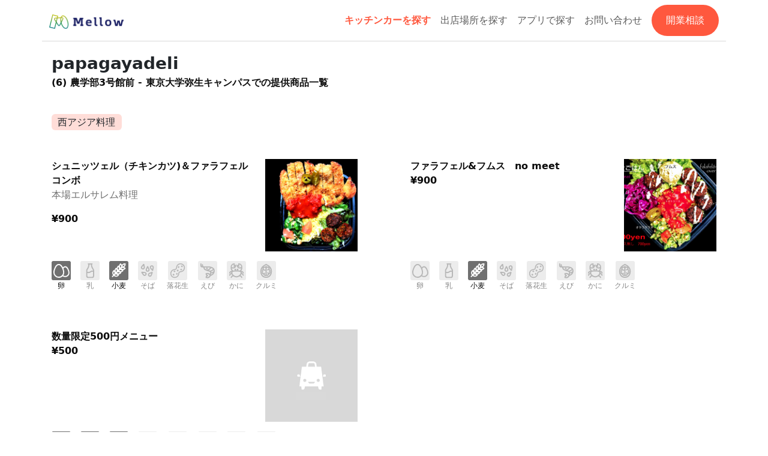

--- FILE ---
content_type: text/css
request_url: https://www.mellow.jp/assets/ss_web-608a281d.css
body_size: 902
content:
*{--ss-web-color-accent: #FF583E;--ss-web-color-accent-rgb: 255, 88, 62;--ss-web-color-accent-light-opacity: 0.2;--ss-web-color-accent-dark: #FF2A0A;--ss-web-color-accent-secondary: #5FBBFF;--ss-web-color-accent-secondary-rgb: 95, 187, 255;--ss-web-color-text: #0D0D0D;--ss-web-color-gray-light: #D9D9D9;--ss-web-color-gray-dark: #707070;--ss-web-secondary-link-color: #06C2DC;--bs-primary: var(--ss-web-color-accent);--bs-primary-rgb: var(--ss-web-color-accent-rgb);--bs-secondary-: #F3F3F4;--bs-secondary-rgb: 243, 243, 244;--bs-navbar-active-color: var(--ss-web-color-accent);--bs-body-color: var(--ss-web-color-text);--bs-border-color: var(--ss-web-color-gray-light);--bs-link-color-rgb: var(--ss-web-color-accent-secondary-rgb);--bs-pagination-color: var(--ss-web-color-text);--bs-pagination-active-bg: var(--ss-web-color-text);--bs-pagination-disabled-bg: transparent;--bs-pagination-disabled-border-color: transparent;--bs-pagination-hover-color: white;--bs-pagination-hover-bg: var(--ss-web-color-text);--bs-pagination-focus-color: white;--bs-pagination-focus-bg: var(--ss-web-color-text);--bs-pagination-border-color: var(--ss-web-color-text)}#ss-web-body .badge{--bs-badge-font-size: 1rem;--bs-badge-font-weight: normal}#ss-web-body .badge.bg-primary{--bs-bg-opacity: var(--ss-web-color-accent-light-opacity)}#ss-web-body .badge.bg-gray-dark{background-color:var(--ss-web-color-gray-dark)}#ss-web-body .btn{--bs-border-width: 0;--bs-border-radius: 100px;--bs-btn-line-height: 2.5}#ss-web-body .btn.btn-primary{--bs-btn-bg: var(--ss-web-color-accent);--bs-btn-hover-bg: var(--ss-web-color-accent-dark);--bs-btn-active-bg: var(--ss-web-color-accent-dark)}.m-allergen .label{font-size:.75rem}.m-fav-button .emphasis{color:var(--ss-web-secondary-link-color)}.m-media-coverage .title{-webkit-line-clamp:3;overflow:hidden;text-overflow:ellipsis;display:-webkit-box;-webkit-box-orient:vertical}.m-media-coverage .published_on{font-size:.85rem;color:var(--ss-web-color-gray-dark)}.o-card.card{--bs-card-border-radius: 1rem;--bs-card-inner-border-radius: 1rem}.o-card .card-title{--bs-card-title-spacer-y: 0;color:var(--ss-web-color-accent-secondary)}.o-card .card-description{color:var(--ss-web-color-gray-dark)}.o-card img.card-img-top{height:auto;width:100%}@media(min-width: 992px){.col-lg-6:nth-child(2n+1) .o-card{padding-right:2rem}.col-lg-6:nth-child(2n) .o-card{padding-left:2rem}}.smartbanner.smartbanner--ssweb{background:var(--bs-primary);height:54px}.smartbanner.smartbanner--ssweb .smartbanner__icon{left:20px;width:35px;height:35px;background-size:35px 35px;border-radius:4px}.smartbanner.smartbanner--ssweb .smartbanner__info{top:0px;left:40px;height:54px;justify-content:center;align-items:center;color:#fff}.smartbanner.smartbanner--ssweb .smartbanner__info__title{font-size:18px;font-weight:bold}.smartbanner.smartbanner--ssweb .smartbanner__info__author{font-size:10px}.smartbanner.smartbanner--ssweb .smartbanner__info__price{display:none}.smartbanner.smartbanner--ssweb .smartbanner__button{display:flex;justify-content:center;align-items:center;height:28px;border-radius:20px;background:#fff;color:var(--bs-body-color);font-size:14px;font-weight:bold;right:20px;top:14px}.smartbanner.smartbanner--ssweb .smartbanner__exit{display:none}*{touch-action:manipulation;--bs-navbar-toggler-focus-width: 0;--bs-pagination-focus-box-shadow: none}.a-link:active,.a-link:hover{opacity:.6}h1.a-heading{font-size:calc(1.3rem + .6vw)}@media(min-width: 1200px){h1.a-heading{font-size:1.75rem}}


--- FILE ---
content_type: image/svg+xml
request_url: https://www.mellow.jp/assets/ss_web/icon/allergen/off/crab-055d562e.svg
body_size: 738
content:
<svg width="33" height="33" viewBox="0 0 33 33" fill="none" xmlns="http://www.w3.org/2000/svg">
<rect width="33" height="33" rx="3" fill="#D9D9D9"/>
<path d="M7.58333 11.4583L10.237 11.9006C10.4748 11.9402 10.7154 11.9602 10.9565 11.9602C13.3738 11.9602 15.3333 10.0006 15.3333 7.58333L12.75 8.875V5L12.4921 5.00632C9.75846 5.14069 7.58333 7.39966 7.58333 10.1667V11.4583ZM7.58333 11.4583V12.2844C7.58333 13.4238 7.96002 14.5314 8.65478 15.4345L10.1667 17.4M9.52083 17.9167H7.88825C6.90976 17.9167 6.01525 18.4695 5.57765 19.3447L5 20.5M8.61667 21.7917H7.88825C6.90976 21.7917 6.01525 22.3445 5.57765 23.2197L5 24.375M12.1042 25.6667H10.4716C9.49309 25.6667 8.59858 26.2195 8.16098 27.0947L7.58333 28.25M23.7292 17.9167H25.3617C26.3402 17.9167 27.2348 18.4695 27.6723 19.3447L28.25 20.5M24.6333 21.7917H25.3617C26.3402 21.7917 27.2348 22.3445 27.6723 23.2197L28.25 24.375M21.1458 25.6667H22.7784C23.7569 25.6667 24.6514 26.2195 25.089 27.0947L25.6667 28.25M25.6667 11.4583V12.2844C25.6667 13.4238 25.29 14.5314 24.5952 15.4345L23.0833 17.4M25.6667 11.4583L23.013 11.9006C22.7752 11.9402 22.5346 11.9602 22.2935 11.9602C19.8762 11.9602 17.9167 10.0006 17.9167 7.58333L20.5 8.875V5L20.7579 5.00632C23.4915 5.14069 25.6667 7.39966 25.6667 10.1667V11.4583ZM11.8335 25.4376L12.9115 26.0703C15.2043 27.4161 18.0457 27.4161 20.3385 26.0703L21.4165 25.4376C23.0963 24.4517 24.2863 22.8073 24.6979 20.9036C25.0318 19.3592 24.0505 17.8365 22.5061 17.5025L22.4137 17.4842L20.9844 17.2708C18.0939 16.8426 15.1561 16.8426 12.2656 17.2708L10.9293 17.4688C9.36619 17.7004 8.28679 19.1552 8.51835 20.7183C8.52756 20.7804 8.53881 20.8422 8.55208 20.9036C8.96369 22.8073 10.1537 24.4517 11.8335 25.4376Z" stroke="#707070" stroke-width="1.94954" stroke-linecap="round"/>
<path fill-rule="evenodd" clip-rule="evenodd" d="M14.6875 14.8169V14.6878V14.8169Z" stroke="#707070" stroke-width="2.92431" stroke-linecap="round" stroke-linejoin="round"/>
<path fill-rule="evenodd" clip-rule="evenodd" d="M18.5625 14.8169V14.6878V14.8169Z" stroke="#707070" stroke-width="2.92431" stroke-linecap="round" stroke-linejoin="round"/>
</svg>


--- FILE ---
content_type: application/javascript
request_url: https://www.mellow.jp/assets/sale_report_form/tax_details_form-bc209750.js
body_size: 295
content:
/*
  * decaffeinate suggestions:
  * DS102: Remove unnecessary code created because of implicit returns
  * Full docs: https://github.com/decaffeinate/decaffeinate/blob/main/docs/suggestions.md
  */
$(function() {
  if ($('.o-sale-report-form #add-standard-tax-detail').length > 0) {
    const form = $('.sale_report_form_standard_tax_detail_amount');
    const input = $('#sale_report_form_standard_tax_detail_amount');
    const add_btn = $('#add-standard-tax-detail');

    if (input.val().length > 0 || form.hasClass('has-error')) {
      return add_btn.hide();
    } else {
      input.prop('disabled', true);
      form.hide();
      return add_btn.click(function() {
        $(this).hide();
        input.prop('disabled', false);
        return form.show();
      });
    }
  }
});

$(function() {
  if ($('.o-sale-report-form #add-reduced-tax-detail').length > 0) {
    const form = $('.sale_report_form_reduced_tax_detail_amount');
    const input = $('#sale_report_form_reduced_tax_detail_amount');
    const add_btn = $('#add-reduced-tax-detail');

    if (input.val().length > 0 && input.val() !== '0' || form.hasClass('has-error')) {
      return add_btn.hide();
    } else {
      form.hide();
      return add_btn.click(function() {
        $(this).hide();
        return form.show();
      });
    }
  }
});


--- FILE ---
content_type: application/javascript
request_url: https://www.mellow.jp/assets/entrypoints/matching-7bb795e1.js
body_size: -93
content:
import "@hotwired/turbo-rails";
import "matching/datetimepicker";


--- FILE ---
content_type: application/javascript
request_url: https://www.mellow.jp/assets/ss_web/shops-01181295.js
body_size: 483
content:
/* global smartbanner */
onPageLoad('ss_web/shops', () => {
  const sortKey = document.querySelector('#sort_key');
  if(sortKey) {
    sortKey.addEventListener('change', e => {
      e.target.form.submit();
    })
  }

  const favBtn = document.querySelector('#fav-btn');
  if(favBtn) {
    window.addEventListener('load', () => {
      // https://github.com/ain/smartbanner.js/blob/43662ddad9373097afd1b02b5750fafa9d625df3/src/smartbanner.js#L202
      if(smartbanner.userAgentExcluded) { return; }
      if(!(smartbanner.platformEnabled || smartbanner.userAgentIncluded)) { return; }
      favBtn.classList.remove('d-none');
    })
  }
});


--- FILE ---
content_type: application/javascript
request_url: https://www.mellow.jp/assets/entryables/toggle_checkbox_value-7a5f9927.js
body_size: 688
content:
/*
  * decaffeinate suggestions:
  * DS102: Remove unnecessary code created because of implicit returns
  * Full docs: https://github.com/decaffeinate/decaffeinate/blob/main/docs/suggestions.md
  */
$(function() {
  const search_form = $('.t-entryables').find('.m-search-form-entryables');
  if (search_form.length !== 0) {
    let resetSelect;
    $('.search-tag input[type="checkbox"]').hide();
    $(".search-tag-group .checkbox:has('.search-tag')").click(function() {
      const tag_label = $(this).find('label');
      const tag_checkbox = tag_label.find('input[type="checkbox"]');
      if (tag_checkbox.prop('checked')) {
        return inActivateCheckbox(tag_label);
      } else {
        return activateCheckbox(tag_label);
      }
    });

    $(".condition-close, .condition-open").click(function() {
      $(".search-content-group.second-row, .search-content-group.day-of-week-conditions").toggleClass('d-none');
      return $(".condition-open, .condition-close").toggleClass('d-none');
    });

    $(".checkbox:has('#enable-duration')").click(function() {
      if ($(this).find('label#enable-duration').hasClass('is-active')) {
        return inActivateDuration();
      } else {
        return activateDuration();
      }
    });

    $(".clear-condition").click(function() {
      inActivateCheckbox($("#have_entryable_truck"));
      inActivateCheckbox($("#power-supply-existence"));
      inActivateCheckbox($("#near_distance"));
      inActivateDuration();
      resetSelect($('#buying_group'));
      resetSelect($('#truck-max-quantity'));
      // デフォルトON
      $('.day-of-week-conditions input[type="checkbox"]').prop('checked', true);
      return activateCheckbox($("#near_distance"));
    });

    var activateCheckbox = function($label) {
      const checkbox = $label.find('input[type="checkbox"]');
      checkbox.prop('checked', true);
      $label.addClass('is-active');
      return $label.removeClass('is-inactive');
    };

    var inActivateCheckbox = function($label) {
      const checkbox = $label.find('input[type="checkbox"]');
      checkbox.prop('checked', false);
      $label.removeClass('is-active');
      return $label.addClass('is-inactive');
    };

    var activateDuration = function() {
      activateCheckbox($('#enable-duration'));
      $('.range .begin-on input[type="text"]').prop('disabled', false);
      return $('.range .end-on input[type="text"]').prop('disabled', false);
    };

    var inActivateDuration = function() {
      inActivateCheckbox($('#enable-duration'));
      $('.range .begin-on input[type="text"]').prop('disabled', true);
      return $('.range .end-on input[type="text"]').prop('disabled', true);
    };

    return resetSelect = $select => $select.find('option').prop('selected', false);
  }
});


--- FILE ---
content_type: application/javascript
request_url: https://www.mellow.jp/assets/brands/pjp_alert-0a21d30e.js
body_size: 737
content:
onPageLoad("brands", () => {
  const refreshAlert = () => {
    const kitchen_car =
      $("#brand_necessity_brand_attributes_business_type").val() ==
      "kitchen_car";
    const pjp = $("#brand_necessity_brand_attributes_using_pjp").is(":checked");

    if (!kitchen_car && pjp) {
      $("#pjp-warning")
        .text("注意：業種が「キッチンカー」以外ですが、PJP対象となっています")
        .show();
    } else if (kitchen_car && !pjp) {
      $("#pjp-warning")
        .text("注意：業種が「キッチンカー」ですが、PJP対象外となっています")
        .show();
    } else {
      $("#pjp-warning").text("").hide();
    }
  };

  $("#brand_necessity_brand_attributes_business_type").change(() => {
    refreshAlert();
  });
  $("#brand_necessity_brand_attributes_using_pjp").change(() => {
    refreshAlert();
  });

  refreshAlert();
});


--- FILE ---
content_type: application/javascript
request_url: https://www.mellow.jp/assets/data_confirm_modal-294e61d2.js
body_size: 18
content:
/* global dataConfirmModal */
// data-confirm-modal.js
$(() => {
  dataConfirmModal.setDefaults({
    title: '確認',
    commit: 'OK',
    cancel: 'キャンセル',
  });
});


--- FILE ---
content_type: image/svg+xml
request_url: https://www.mellow.jp/assets/ss_web/icon/allergen/off/milk-3ae52d12.svg
body_size: 714
content:
<svg width="33" height="33" viewBox="0 0 33 33" fill="none" xmlns="http://www.w3.org/2000/svg">
<rect width="33" height="33" rx="3" fill="#D9D9D9"/>
<path d="M13.5833 5H20.0417M11.3973 14.7024L12.5969 12.7972C13.6489 11.1265 14.3251 9.247 14.5786 7.28898L14.875 5H18.75L19.018 7.1438C19.2669 9.13511 19.9468 11.0482 21.0104 12.75L22.2323 14.7051C22.4889 15.1156 22.625 15.5901 22.625 16.0742V25.6667C22.625 27.0934 21.4684 28.25 20.0417 28.25H13.5833C12.1566 28.25 11 27.0934 11 25.6667V16.0789C11 15.5918 11.1377 15.1146 11.3973 14.7024ZM11 19.2083L11.8115 19.4788C13.7301 20.1184 15.8404 19.7759 17.4583 18.5625L17.7311 18.358C19.0685 17.3549 20.8327 17.1468 22.3584 17.7936L22.625 17.9167V25.6667C22.625 27.0934 21.4684 28.25 20.0417 28.25H13.5833C12.1566 28.25 11 27.0934 11 25.6667V19.2083Z" stroke="#707070" stroke-width="1.94954" stroke-linecap="round"/>
</svg>


--- FILE ---
content_type: application/javascript
request_url: https://www.mellow.jp/assets/table-56b767a1.js
body_size: 408
content:
/*
  * decaffeinate suggestions:
  * DS102: Remove unnecessary code created because of implicit returns
  * Full docs: https://github.com/decaffeinate/decaffeinate/blob/main/docs/suggestions.md
  */
$(() => $('tr[data-href], td[data-href], td div[data-href]').addClass('clickable').click(function(e) {
  if (e.target.closest('.disable-data-href') !== null) {
    return;
  }
  if ((e.ctrlKey && !e.metaKey) || (!e.ctrlKey && e.metaKey)) {
    return window.open($(this).attr('data-href'));
  } else {
    return window.location = $(this).attr('data-href');
  }
}));


--- FILE ---
content_type: application/javascript
request_url: https://www.mellow.jp/assets/util/reduce_image-63740442.js
body_size: 600
content:
/* global heic2any, ImageBlobReduce */
/**
  * ImageBlobReduce を用いて、ブラウザ側で縮小リサイズを実施します
  * HEICの場合、JPEGに変換します
  * @param {File} file
  * @returns {Promise<File>}
  */
export const reduceImage = async (file) => {
  const MAX_PIXEL = 1024;

  if (file.type === 'image/heic') {
    // 積極的にサポートはしないが、月数件発生する
    const convertedBlob = await heic2any({ blob: file, toType: 'image/jpeg', quality: 0.8 });
    file = new File([convertedBlob], `${file.name}.jpeg`, { type: convertedBlob.type });
  }

  const reducedBlob = await new ImageBlobReduce().toBlob(file, { max: MAX_PIXEL });
  return new File([reducedBlob], file.name, { type: reducedBlob.type });
};


--- FILE ---
content_type: application/javascript
request_url: https://www.mellow.jp/assets/floating_buttons-87732eb7.js
body_size: 380
content:
// 下スクロールで非表示、上スクロールで表示にする
$(() => {
  const RESHOW_MS = 1000; // ms

  const floatings = $('[data-toggle="floating"]');

  let lastScrollY = window.scrollY;
  let isProcessing = false;
  let hideTimeoutID = null;

  const callback = (scrollY) => {
    if(scrollY - lastScrollY < 0) {
      // show
      floatings.fadeIn('fast');
    }
    if(scrollY - lastScrollY > 0) {
      // hide
      floatings.fadeOut('fast');

      // 再表示タイマー
      hideTimeoutID = setTimeout(() => {
        floatings.fadeIn('fast');
      }, RESHOW_MS);
    }
  };

  document.addEventListener('scroll', () => {
    clearTimeout(hideTimeoutID);
    if(isProcessing) { return; }

    // https://developer.mozilla.org/ja/docs/Web/API/Document/scroll_event#スクロールイベントの間引き
    requestAnimationFrame(() => {
      const scrollY = window.scrollY;

      callback(scrollY);

      lastScrollY = scrollY;
      isProcessing = false;
    });
    isProcessing = true;
  });
});


--- FILE ---
content_type: application/javascript
request_url: https://www.mellow.jp/assets/statistics-79fb59e5.js
body_size: 522
content:
/* global Chart */
/*
 * decaffeinate suggestions:
 * DS102: Remove unnecessary code created because of implicit returns
 * Full docs: https://github.com/decaffeinate/decaffeinate/blob/main/docs/suggestions.md
 */
$(function () {
  let ctx, dataset, datasets;
  const options = {
    responsive: true,
    maintainAspectRatio: false,
    scales: {
      xAxes: [
        {
          offset: true,
          ticks: {
            maxTicksLimit: 15,
          },
          type: "time",
          time: {
            unit: "day",
            stepSize: 8,
            displayFormats: {
              day: "YYYY/MM/DD",
            },
          },
        },
      ],
      yAxes: [
        {
          ticks: {
            beginAtZero: true,
          },
        },
      ],
    },
  };

  const analiticsDatasets = (dataset) => ({
    label: dataset.name,
    backgroundColor: dataset.background_color,
    borderColor: dataset.border_color,
    fill: dataset.fill,
    data: dataset.data,
    type: dataset.type,
    categoryPercentage: 0.8,
    barPercentage: 0.85,
    lineTension: 0,
    borderWidth: dataset.borderWidth,
    pointRadius: dataset.pointRadius,
  });

  if ($("#quantity-chart").length) {
    ctx = $("#quantity-chart");
    ctx.height(360);
    dataset = $("#quantity-data").data("json");
    datasets = dataset.map((dataset) => analiticsDatasets(dataset));

    new Chart(ctx, {
      type: "bar",
      data: {
        datasets,
      },
      options,
    });
  }

  if ($("#proceeds-chart").length) {
    ctx = $("#proceeds-chart");
    ctx.height(360);
    dataset = $("#proceeds-data").data("json");
    datasets = dataset.map((dataset) => analiticsDatasets(dataset));

    new Chart(ctx, {
      type: "bar",
      data: {
        datasets,
      },
      options,
    });
  }
});


--- FILE ---
content_type: application/javascript
request_url: https://www.mellow.jp/assets/on_page_load-6874d7f8.js
body_size: 428
content:
/*
  * decaffeinate suggestions:
  * DS102: Remove unnecessary code created because of implicit returns
  * Full docs: https://github.com/decaffeinate/decaffeinate/blob/main/docs/suggestions.md
  */
//
// Call the given callback function when the indicated page is loaded
//
// Usage:
//
// onPageLoad 'posts', ->
//   # Do something when controller is 'posts' (in any action).
//
// # Accepts multiple conditions
// onPageLoad ['posts', 'comments'], ->
//   # Do something
//
window.onPageLoad = (controllers, callback) => $(function() {
  const conditions = regularize(controllers);
  if (!conditions) {
    console.error('[onPageLoad] Unexpected arguments!');
    return;
  }
  return conditions.forEach(function(controller) {
    if (isOnPage(controller)) { return callback(); }
  });
});
var regularize = function(controllers) {
  if (typeof(controllers) === 'string') {
    return [controllers];
  } else if (Object.prototype.toString.call(controllers).includes('Array')) {
    return controllers;
  } else {
    return null;
  }
};
var isOnPage = function(controller) {
  const selector = `body[data-controller='${controller}']`;
  return $(selector).length > 0;
};


--- FILE ---
content_type: application/javascript
request_url: https://www.mellow.jp/assets/util/select_all_checkboxes-75e2d55b.js
body_size: 485
content:
/**
  * チェックボックスの全選択機能
  * @param {string} selector
  */
export const selectAllCheckboxes = (selector) => {
  const allSelectionsCheckbox = $('[data-toggle=checkbox] :checkbox[name="select_all"]');
  const checkbox = $(`[data-toggle=checkbox] :checkbox${selector}`);

  allSelectionsCheckbox.on('click', (e) => {
    checkbox.prop('checked', e.target.checked);
  });

  checkbox.on('click', () => {
    if ($(`[data-toggle=checkbox] :checked${selector}`).length === checkbox.length) {
      allSelectionsCheckbox.prop('checked', true);
    } else {
      allSelectionsCheckbox.prop('checked', false);
    }
  });
};


--- FILE ---
content_type: application/javascript
request_url: https://www.mellow.jp/assets/settlements/coupon_settlements-709cfa2a.js
body_size: 32
content:
import { selectAllCheckboxes } from "util/select_all_checkboxes";

onPageLoad("settlements/coupon_settlements", () => {
  selectAllCheckboxes('[name="report[coupon_provider_ids][]"]');
});


--- FILE ---
content_type: application/javascript
request_url: https://www.mellow.jp/assets/my/nps_survey-e84bd815.js
body_size: 907
content:
onPageLoad("my/dashboards", () => {
  const updateActiveStep = ($newActiveStep) => {
    const $focusedElement = $(document.activeElement);
    if ($focusedElement.closest(".m-nps-survey-step").length > 0) {
      $focusedElement.blur();
    }

    $(".m-nps-survey-step")
      .removeClass("is-active")
      .attr("aria-hidden", "true")
      .find("button, input, textarea, a")
      .attr("tabindex", "-1");

    $newActiveStep
      .addClass("is-active")
      .attr("aria-hidden", "false")
      .find("button, input, textarea, a")
      .removeAttr("tabindex");
  };

  const setStepIndex = ($step) => {
    const stepIndex = $step.index();
    $(".o-nps-survey").attr("data-nps-step-index", stepIndex);
  };

  const postAnswer = () => {
    const $npsSurvey = $(".o-nps-survey");
    const npsSurveyId = $npsSurvey.data("nps-survey-id");
    const score = $(".a-score-btn.selected").data("score");
    const freeTextAnswer = $(".a-free-text-answer").val();
    const isDeclined = Boolean($npsSurvey.data("nps-declined"));

    return $.ajax({
      url: "/my/nps_survey_answer",
      method: "PATCH",
      contentType: "application/json",
      dataType: "json",
      data: JSON.stringify({
        nps_survey_answer: {
          nps_survey_id: npsSurveyId,
          score: score,
          free_text_answer: freeTextAnswer,
          is_declined: isDeclined,
        },
      }),
    }).catch((xhr) => {
      const errorData = xhr.responseJSON;
      alert("回答送信エラー: " + errorData.errors.join(", "));
      throw xhr;
    });
  };

  const handleScoreBtnClick = (event) => {
    const $clickedBtn = $(event.currentTarget);
    const $npsSurvey = $(".o-nps-survey");
    const $currentStep = $clickedBtn.closest(".m-nps-survey-step");
    $(".a-score-btn").removeClass("selected");
    $clickedBtn.addClass("selected");

    $npsSurvey.data("nps-declined", false);

    let $nextStep = $currentStep.next(".m-nps-survey-step");
    if ($nextStep.length === 0) {
      $nextStep = $(".m-nps-survey-step").last();
    }

    postAnswer()
      .then(() => {
        setStepIndex($nextStep);
        updateActiveStep($nextStep);
      })
      .catch(() => {
        $(".a-score-btn").removeClass("selected");
        $npsSurvey.data("nps-declined", true);
      });
  };

  const handleCloseBtnClick = () => {
    const $npsSurvey = $(".o-nps-survey");
    const $activeStep = $(".m-nps-survey-step.is-active");
    const $lastStep = $(".m-nps-survey-step").last();
    const isLastStep = $activeStep.is($lastStep);

    if (!isLastStep) {
      postAnswer().then(() => {
        $npsSurvey.hide();
      });
      return;
    }

    $npsSurvey.hide();
  };

  const handleSubmitBtnClick = (event) => {
    const $submitBtn = $(event.currentTarget);
    const $currentStep = $submitBtn.closest(".m-nps-survey-step");
    const $nextStep = $currentStep.next(".m-nps-survey-step");

    postAnswer().then(() => {
      setStepIndex($nextStep);
      updateActiveStep($nextStep);
    });
  };

  const handleBackBtnClick = (event) => {
    const $backBtn = $(event.currentTarget);
    const $currentStep = $backBtn.closest(".m-nps-survey-step");
    const $prevStep = $currentStep.prev(".m-nps-survey-step");

    setStepIndex($prevStep);
    updateActiveStep($prevStep);
  };

  $(".a-score-btn").on({
    click: handleScoreBtnClick,
  });
  $(".a-submit-btn").on({
    click: handleSubmitBtnClick,
  });
  $(".a-back-btn").on({
    click: handleBackBtnClick,
  });
  $(".a-close-btn").on({
    click: handleCloseBtnClick,
  });

  updateActiveStep($(".m-nps-survey-step").first());
});


--- FILE ---
content_type: application/javascript
request_url: https://www.mellow.jp/assets/matching/datetimepicker-d92a916a.js
body_size: 626
content:
/* global tempusDominus */

// fontawesome依存あり
document.addEventListener("turbo:load", () => {
  for (const element of document.getElementsByClassName("datetimepicker")) {
    if (element.dataset.tdInitialized) continue;

    if (element.dataset.tdType === "time") {
      // 時刻入力
      new tempusDominus.TempusDominus(element, {
        localization: {
          format: "HH:mm",
          dayViewHeaderFormat: { year: "numeric", month: "long" },
          close: "閉じる",
          pickHour: "時間を取得",
          incrementHour: "時間を増加",
          decrementHour: "時間を減少",
          pickMinute: "分を取得",
          incrementMinute: "分を増加",
          decrementMinute: "分を減少",
          pickSecond: "秒を取得",
          incrementSecond: "秒を増加",
          decrementSecond: "秒を減少",
          toggleMeridiem: "午前/午後切替",
          selectTime: "時間を選択",
        },
        display: {
          viewMode: "clock",
          components: {
            decades: false,
            year: false,
            month: false,
            date: false,
            hours: true,
            minutes: true,
            seconds: false,
          },
          buttons: {
            close: true,
          },
        },
      });
    } else {
      // 日付入力
      new tempusDominus.TempusDominus(element, {
        localization: {
          format: "yyyy/MM/dd",
          dayViewHeaderFormat: { year: "numeric", month: "long" },
          today: "本日",
          close: "閉じる",
          selectMonth: "月を選択",
          previousMonth: "前月",
          nextMonth: "次月",
          selectYear: "年を選択",
          previousYear: "前年",
          nextYear: "次年",
          selectDecade: "期間を選択",
          previousDecade: "前期間",
          nextDecade: "次期間",
          previousCentury: "前世紀",
          nextCentury: "次世紀",
          startOfTheWeek: 1,
        },
        display: {
          components: {
            clock: false,
          },
          buttons: {
            close: true,
          },
        },
      });
    }

    element.dataset.tdInitialized = true;
  }
});


--- FILE ---
content_type: application/javascript
request_url: https://www.mellow.jp/assets/settlements/coupon_settlements-709cfa2a.js
body_size: 29
content:
import { selectAllCheckboxes } from "util/select_all_checkboxes";

onPageLoad("settlements/coupon_settlements", () => {
  selectAllCheckboxes('[name="report[coupon_provider_ids][]"]');
});


--- FILE ---
content_type: image/svg+xml
request_url: https://www.mellow.jp/assets/ss_web/icon/allergen/on/milk-971607ee.svg
body_size: 712
content:
<svg width="33" height="33" viewBox="0 0 33 33" fill="none" xmlns="http://www.w3.org/2000/svg">
<rect width="33" height="33" rx="3" fill="#707070"/>
<path d="M13.5833 5H20.0417M11.3973 14.7024L12.5969 12.7972C13.6489 11.1265 14.3251 9.247 14.5786 7.28898L14.875 5H18.75L19.018 7.1438C19.2669 9.13511 19.9468 11.0482 21.0104 12.75L22.2323 14.7051C22.4889 15.1156 22.625 15.5901 22.625 16.0742V25.6667C22.625 27.0934 21.4684 28.25 20.0417 28.25H13.5833C12.1566 28.25 11 27.0934 11 25.6667V16.0789C11 15.5918 11.1377 15.1146 11.3973 14.7024ZM11 19.2083L11.8115 19.4788C13.7301 20.1184 15.8404 19.7759 17.4583 18.5625L17.7311 18.358C19.0685 17.3549 20.8327 17.1468 22.3584 17.7936L22.625 17.9167V25.6667C22.625 27.0934 21.4684 28.25 20.0417 28.25H13.5833C12.1566 28.25 11 27.0934 11 25.6667V19.2083Z" stroke="white" stroke-width="1.94954" stroke-linecap="round"/>
</svg>


--- FILE ---
content_type: application/javascript
request_url: https://www.mellow.jp/assets/insert_condition_dialog-1e722741.js
body_size: 734
content:
/*
  * decaffeinate suggestions:
  * DS102: Remove unnecessary code created because of implicit returns
  * Full docs: https://github.com/decaffeinate/decaffeinate/blob/main/docs/suggestions.md
  */
$(function() {
  let confirm_message;
  $('#market_condition_market_condition_assign_activate_on, #spot_condition_spot_condition_assign_activate_on').on('change', function() {
    // 入力された日付に対する締め日(翌月5日)の計算
    const deadline = new Date($(this).val());
    deadline.setMonth(deadline.getMonth() + 1);
    deadline.setDate(5);
    const today = new Date();
    const input = $('input[type="submit"]');
    if (deadline < today) {
      return input.attr({
        'title': confirm_title($(this).attr('id')),
        'data-confirm': confirm_message($(this).attr('id')),
        'data-cancel': 'キャンセル',
        'data-commit': '追加する'
      });
    } else {
      return input.removeAttr('title data-confirm data-cancel data-commit');
    }
  });

  var confirm_title = function(id) {
    switch (id) {
      case 'market_condition_market_condition_assign_activate_on':
        return 'マーケット共通営業条件の追加';
      case 'spot_condition_spot_condition_assign_activate_on':
        return '出店ごとの個別営業条件の追加';
    }
  };

  return confirm_message = function(id) {
    switch (id) {
      case 'market_condition_market_condition_assign_activate_on':
        return '<p>締め日を過ぎている期間を含むため、<strong>過去の実績に変更が発生</strong>します。<br />変更内容を再度確認し、問題がないことを確かめてから追加してください。</p><p>マーケット共通の営業条件を追加しますか？</p>';
      case 'spot_condition_spot_condition_assign_activate_on':
        return '<p>締め日を過ぎている期間を含むため、<strong>過去の実績に変更が発生</strong>します。<br />変更内容を再度確認し、問題がないことを確かめてから追加してください。</p><p>個別の営業条件を追加しますか？</p>';
    }
  };
});


--- FILE ---
content_type: application/javascript
request_url: https://www.mellow.jp/assets/menu_tables-0b8c841f.js
body_size: 401
content:
/*
  * decaffeinate suggestions:
  * DS102: Remove unnecessary code created because of implicit returns
  * Full docs: https://github.com/decaffeinate/decaffeinate/blob/main/docs/suggestions.md
  */
const ROW_SELECTOR = 'tr.m-menu-item';
const CHECKBOX_SELECTOR = '[data-menu=select]';

onPageLoad(['menus', 'my/menus'], function() {
  // 変更された行の背景色セット
  $(`${ROW_SELECTOR} ${CHECKBOX_SELECTOR}`).on('change', function() {
    return highlightRow(this);
  });

  // 初期背景色セット
  return $(`${ROW_SELECTOR} ${CHECKBOX_SELECTOR}`).each(function() {
    return highlightRow(this);
  });
});

var highlightRow = function(element){
  const checkbox = $(element);
  const checked = checkbox.is(':checked');
  const row = checkbox.closest(ROW_SELECTOR);
  const priceField = row.find('.currency-wrapper input');
  if (checked) {
    row.removeClass('active');
    return priceField.prop('disabled', false);
  } else {
    row.addClass('active');
    return priceField.prop('disabled', true);
  }
};


--- FILE ---
content_type: application/javascript
request_url: https://www.mellow.jp/assets/brands/spots-93e38728.js
body_size: 731
content:
onPageLoad("brands/spots", () => {
  $(".spot-group-checkbox").on("click", (e) => {
    const spotGroupIndex = $(e.target).data("spot-group-index");
    $(`.spot-checkbox[data-spot-group-index=${spotGroupIndex}]`).prop(
      "checked",
      e.target.checked,
    );
  });

  $(".spot-checkbox").on("click", (e) => {
    const spotGroupIndex = $(e.target).data("spot-group-index");
    const allChecked =
      $(`.spot-checkbox[data-spot-group-index=${spotGroupIndex}]:checked`)
        .length ===
      $(`.spot-checkbox[data-spot-group-index=${spotGroupIndex}]`).length;

    $(`.spot-group-checkbox[data-spot-group-index=${spotGroupIndex}]`).prop(
      "checked",
      allChecked,
    );
    e.stopPropagation();
  });

  $(".spot-group-row").on("click", (e) => {
    $(e.target)
      .closest(".spot-group-row")
      .find(".spot-checkbox")
      .trigger("click");
  });
});


--- FILE ---
content_type: application/javascript
request_url: https://www.mellow.jp/assets/select-f7f01adf.js
body_size: 820
content:
/*
  * decaffeinate suggestions:
  * DS102: Remove unnecessary code created because of implicit returns
  * Full docs: https://github.com/decaffeinate/decaffeinate/blob/main/docs/suggestions.md
  */
$(function() {
  $(".searchable").select2({
    theme: 'bootstrap',
    allowClear: true,
    placeholder: '未選択'
  });

  $(".searchable-schedule-brand").select2({
    theme: 'bootstrap',
    allowClear: true,
    placeholder: '事業者で絞り込み'
  });

  $(".searchable-spot-truck").select2({
    theme: 'bootstrap',
    allowClear: false,
    placeholder: '未選択'
  });

  $(".searchable-search-form").select2({
    theme: 'bootstrap',
    allowClear: true,
    placeholder: '未選択',
    width: '250px'
  });

  return $(".searchable-select-my-brand").select2({
    theme: 'bootstrap',
    // https://select2.org/searching#single-select
    minimumResultsForSearch: Infinity,
    allowClear: false,
    placeholder: '未選択',
    width: '100%'
  });
});


--- FILE ---
content_type: application/javascript
request_url: https://www.mellow.jp/assets/application-d8a8613a.js
body_size: -54
content:
// Configure your import map in config/importmap.rb. Read more: https://github.com/rails/importmap-rails


--- FILE ---
content_type: application/javascript
request_url: https://www.mellow.jp/assets/datepicker-bbf466b8.js
body_size: 628
content:
/* global dataConfirmModal */
/*
 * decaffeinate suggestions:
 * DS102: Remove unnecessary code created because of implicit returns
 * Full docs: https://github.com/decaffeinate/decaffeinate/blob/main/docs/suggestions.md
 */
$(function () {
  $(".datepicker").datepicker({
    format: "yyyy/mm/dd",
    language: "ja",
    weekStart: 1,
    autoclose: true,
    todayHighlight: true,
    clearBtn: true,
    forceParse: false,
  });

  $(".a-datepicker-open-day")
    .datepicker({
      format: "yyyy/mm/dd",
      language: "ja",
      weekStart: 1,
      todayHighlight: true,
      clearBtn: false,
      forceParse: false,
    })
    .on("changeDate", function (e) {
      const dateText = e.format();
      const openDayText = $("#open_day_date").val();
      const existOpenDays = e.target.dataset.openDays.split(",");

      if (existOpenDays.includes(dateText)) {
        return dataConfirmModal.confirm({
          title: "営業日登録の確認",
          text: `${dateText} は登録済みです`,
          commit: "OK",
          commitClass: "btn-primary",
          cancelClass: "invisible",
        });
      }

      if (openDayText === "") {
        return $("#open_day_date").val(dateText);
      } else {
        if (openDayText.split(/\n/).includes(dateText)) {
          return;
        }
        return $("#open_day_date").val(openDayText + "\n" + dateText);
      }
    });

  $(".a-datepicker-month").datepicker({
    format: "yyyy / m",
    startView: "months",
    minViewMode: "months",
    language: "ja",
    autoclose: true,
    todayHighlight: true,
    forceParse: false,
  });

  $(".a-datepicker-month-clearable").datepicker({
    format: "yyyy / m",
    startView: "months",
    minViewMode: "months",
    language: "ja",
    autoclose: true,
    todayHighlight: true,
    forceParse: false,
    clearBtn: true,
  });

  $(".datepicker.auto-save").change(function () {
    return $(this).closest("form").trigger("submit");
  });

  $(".a-datepicker-month.auto-save").change(function () {
    return $(this).closest("form").trigger("submit");
  });

  return $(".auto-save").attr("readonly", "");
});


--- FILE ---
content_type: application/javascript
request_url: https://www.mellow.jp/assets/replace_select_options-07710493.js
body_size: 2432
content:
/*
 * decaffeinate suggestions:
 * DS102: Remove unnecessary code created because of implicit returns
 * Full docs: https://github.com/decaffeinate/decaffeinate/blob/main/docs/suggestions.md
 */
const SELECT_PROMPT = "選択してください";

const replaceSelectOptions = function ($selectChildren, results) {
  $selectChildren.html($("<option value>").text(SELECT_PROMPT));
  if (results.length > 0) {
    return $.each(results, function () {
      const option = $("<option>").val(this.value).text(this.text);
      return $selectChildren.append(option);
    });
  }
};

const replaceSelectOptionsWithDefault = function (
  $selectChildren,
  results,
  current_value,
) {
  $selectChildren.html($("<option value>").text(SELECT_PROMPT));
  if (results.length > 0) {
    return $.each(results, function () {
      let option = "";
      if (this.value === current_value) {
        option = $("<option selected>").val(this.value).text(this.text);
      } else {
        option = $("<option>").val(this.value).text(this.text);
      }
      return $selectChildren.append(option);
    });
  }
};

const removeDisabled = function ($selectChildren, $selectParent) {
  $selectChildren.prop("disabled", false);
  return $selectParent.next("span.a-notice").remove();
};

const setDisabled = function ($selectChildren) {
  $selectChildren.prop("disabled", true);
  return $selectChildren.find("option").prop("selected", false);
};

const addErrorText = ($selectParent, error) =>
  $selectParent.after('<span class="a-notice">' + error + "</span>");

const replaceTypeOptions = function () {
  const $selectElement = $(this);
  const counterparty = $selectElement.find("option:selected").val();
  // onPageLoadで利用しているdata属性をつかって、market/spot どちらの取引条件画面か判定
  const controller = $("body").data("controller");
  const market_or_spot = controller.includes("markets/") ? "market" : "spot";
  const $selectType = $selectElement.closest("form").find(".select-type");
  const $selectParent = $selectElement
    .closest("form")
    .find(".select-counterparty");

  removeDisabled($selectType, $selectParent);
  if (!counterparty) {
    setDisabled($selectType);
    addErrorText($selectParent, SELECT_PROMPT);
    return Promise.resolve();
  }
  return $.ajax({
    url: "/select_options/settlement_transaction_conditions/types",
    datatype: "json",
    data: {
      counterparty,
      market_or_spot,
    },
  })
    .done(function (data) {
      replaceSelectOptions($selectType, data.types);
      return data;
    })
    .catch(function (data) {
      setDisabled($selectType);
      if (!data.responseJSON || !data.responseJSON.error) {
        return;
      }
      addErrorText($selectParent, data.responseJSON.error);
      throw data;
    });
};

const propDisabledOrNotForSettlementTransaction = function () {
  const activateOn = $(".activate-on").val();
  const deactivateOn = $(".deactivate-on").val();
  const type = $(".select-type").val();

  if (!activateOn || !deactivateOn) {
    $(".select-classification").prop("disabled", true);
  } else {
    $(".select-classification").prop("disabled", false);
  }
  if (!type) {
    $(".select-unit").prop("disabled", true);
    $(".select-tax").prop("disabled", true);
  } else {
    $(".select-unit").prop("disabled", false);
    $(".select-tax").prop("disabled", false);
  }

  if ($("#edit_settlement_transaction_condition").length > 0) {
    const hasFixedSettlements = $("#has_fixed_settlements").val();

    if (hasFixedSettlements === "true") {
      const $selectors = $("#edit_settlement_transaction_condition")
        .find("input,textarea,select")
        .not(".deactivate-on,input[type='submit'],input[type='hidden']");
      return $selectors.prop("disabled", true);
    } else {
      $(".select-counterparty").prop("disabled", true);
      return $(".select-type").prop("disabled", true);
    }
  }
};

$(function () {
  const isSettlementTransaction =
    $("#new_settlement_transaction_condition").length > 0 ||
    $("#edit_settlement_transaction_condition").length > 0 ||
    $("#settleable-transaction-form").length > 0;

  const isMarket =
    $("#new_market_necessity").length > 0 || $("#edit_market").length > 0;
  const isSpot = $("#new_spot").length > 0 || $("#edit_spot").length > 0;

  if (isSettlementTransaction || isMarket || isSpot) {
    let propDisabledOrNot;

    if (isSettlementTransaction) {
      propDisabledOrNot = propDisabledOrNotForSettlementTransaction;

      const replaceClassificationOptions = function () {
        const activateOn = $(".activate-on").val();
        const deactivateOn = $(".deactivate-on").val();
        const $selectChildren = $(this)
          .closest("form")
          .find(".select-classification");
        const $selectParent = $(this)
          .closest("form")
          .find(".select-datepicker");
        const current_value = Number($selectChildren.val());

        removeDisabled($selectChildren, $selectParent);
        if (!activateOn || !deactivateOn) {
          return setDisabled($selectChildren);
        } else {
          return $.ajax({
            url: "/select_options/tax_entry_classifications",
            dataType: "json",
            data: {
              activate_on: activateOn,
              deactivate_on: deactivateOn,
            },
            success(data) {
              return replaceSelectOptionsWithDefault(
                $selectChildren,
                data,
                current_value,
              );
            },

            error(data, _textStatus, _errorThrown) {
              setDisabled($selectChildren);
              if (!data.responseJSON && !data.responseJSON.error) {
                return;
              }
              return addErrorText($selectParent, data.responseJSON.error);
            },
          });
        }
      };

      const replaceUnitOptions = function () {
        const type = $(this).find("option:selected").val();
        const $selectUnit = $(this).closest("form").find(".select-unit");
        const $selectUnitAmount = $(this)
          .closest("form")
          .find(".select-unit-amount");
        const $selectQuantity = $(this)
          .closest("form")
          .find(".select-quantity");
        const $selectAmount = $(this).closest("form").find(".select-amount");
        const $selectRefTax = $(this).closest("form").find(".select-ref-tax");
        const $selectParent = $(this).closest("form").find(".select-type");

        removeDisabled($selectUnit, $selectParent);
        if (!type) {
          setDisabled($selectUnit);
          setDisabled($selectUnitAmount);
          setDisabled($selectQuantity);
          setDisabled($selectAmount);
          setDisabled($selectRefTax);
          return addErrorText($selectParent, SELECT_PROMPT);
        } else {
          return $.ajax({
            url: "/select_options/settlement_transaction_conditions/units",
            dataType: "json",
            data: {
              type,
            },
            success(data) {
              replaceSelectOptions($selectUnit, data.units);

              if (data.disable_unit) {
                setDisabled($selectUnit);
              } else {
                $selectUnit.prop("disabled", false);
              }

              if (data.disable_unit_amount) {
                setDisabled($selectUnitAmount);
              } else {
                $selectUnitAmount.prop("disabled", false);
              }

              if (data.disable_quantity) {
                setDisabled($selectQuantity);
              } else {
                $selectQuantity.prop("disabled", false);
              }

              if (data.disable_amount) {
                setDisabled($selectAmount);
              } else {
                $selectAmount.prop("disabled", false);
              }

              if (data.disable_reference_includes_tax) {
                return setDisabled($selectRefTax);
              } else {
                return $selectRefTax.prop("disabled", false);
              }
            },

            error(data) {
              setDisabled($selectUnit);
              setDisabled($selectUnitAmount);
              setDisabled($selectQuantity);
              setDisabled($selectAmount);
              setDisabled($selectRefTax);
              if (!data.responseJSON && !data.responseJSON.error) {
                return;
              }
              return addErrorText($selectParent, data.responseJSON.error);
            },
          });
        }
      };

      propDisabledOrNot();

      if ($("#has_fixed_settlements").val() === "true") {
        return;
      }

      $(".select-datepicker").on({
        change: replaceClassificationOptions,
      });

      $(".select-type").on({
        change: replaceUnitOptions,
      });

      $(".select-counterparty").on({
        change: replaceTypeOptions,
      });
    }

    if (isMarket) {
      propDisabledOrNot = function () {
        const accountingOrganization = $(
          ".select-accounting-organization",
        ).val();
        if (!accountingOrganization) {
          return $(".select-payee-bank-account").prop("disabled", true);
        } else {
          return $(".select-payee-bank-account").prop("disabled", false);
        }
      };

      const replaceAccountingOrganizationOptions = function () {
        const $selectParent = $(this)
          .closest("form")
          .find(".select-accounting-organization");
        const $selectChildren = $(this)
          .closest("form")
          .find(".select-payee-bank-account");

        removeDisabled($selectChildren, $selectParent);
        if (!$selectParent) {
          return setDisabled($selectChildren);
        } else {
          return $.ajax({
            url: "/select_options/bank_accounts",
            dataType: "json",
            data: {
              organization_id: $selectParent.val(),
            },
            success(data) {
              return replaceSelectOptions($selectChildren, data);
            },
            error(_data, _textStatus, _errorThrown) {},
          });
        }
      };

      propDisabledOrNot();

      $(".select-accounting-organization").on({
        change: replaceAccountingOrganizationOptions,
      });
    }

    if (isSpot) {
      propDisabledOrNot = function () {
        const truck = $(".select-truck").val();
        if (!truck) {
          return $(".select-menu").prop("disabled", true);
        } else {
          return $(".select-menu").prop("disabled", false);
        }
      };

      const replaceMenuOptions = function () {
        const $selectParent = $(this).closest("form").find(".select-truck");
        const $selectChildren = $(this).closest("form").find(".select-menu");
        const { brandId } = $(this)
          .closest("form")
          .find("option:selected")
          .data();

        removeDisabled($selectChildren, $selectParent);
        if (!$selectParent || !brandId) {
          return setDisabled($selectChildren);
        } else {
          return $.ajax({
            url: "/select_options/brands/" + brandId + "/menus",
            dataType: "json",
            success(data) {
              return replaceSelectOptions($selectChildren, data);
            },
            error(_data, _textStatus, _errorThrown) {},
          });
        }
      };

      propDisabledOrNot();

      return $(".select-truck").on({
        change: replaceMenuOptions,
      });
    }
  }
});

onPageLoad(
  [
    "markets/settlement_transaction_conditions",
    "spots/settlement_transaction_conditions",
  ],
  function () {
    // 種別が選択済みの場合、種別に紐づく取引対象を取得し、選択済み状態にする
    const type = $(".select-type").find("option:selected").val();
    if (!type) {
      return;
    }
    $.ajax({
      url: "/select_options/settlement_transaction_conditions/counterparty",
      datatype: "json",
      data: {
        type,
      },
    })
      .then(function (data) {
        const $selectCounterparty = $(".select-counterparty");
        $selectCounterparty.val(data.value);
        return replaceTypeOptions.call($selectCounterparty);
      })
      // typeOptionの置き換え完了後、選択していた種別を選択済み状態にする
      .done(function () {
        const $selectType = $(".select-type");
        $selectType.val(type);
        propDisabledOrNotForSettlementTransaction();
      })
      .catch(function (data) {
        if (!data.responseJSON || !data.responseJSON.error) {
          return;
        }
        return addErrorText($(".select-type"), data.responseJSON.error);
      });
  },
);


--- FILE ---
content_type: application/javascript
request_url: https://www.mellow.jp/assets/sale_report_form/calc_total_quantity-add55e55.js
body_size: 531
content:
/*
  * decaffeinate suggestions:
  * DS102: Remove unnecessary code created because of implicit returns
  * Full docs: https://github.com/decaffeinate/decaffeinate/blob/main/docs/suggestions.md
  */
$(function() {
  if ($('.o-sale-report-form').length > 0) {
    const number_to_quantity = num => String(num).replace( /(\d)(?=(\d\d\d)+(?!\d))/g, '$1,') + '食';

    const total_quantity = function() {
      let sum = 0;
      $('.timeframe_quantity_quantity').each(function() {
        return sum += Number($(this).val());
      });

      return sum;
    };

    const timeframe_quantity_present = function() {
      let present = false;
      $('.timeframe_quantity_quantity').each(function() {
        present = $(this).val() !== '';
        if (present) {
          return false;
        }
      });

      return present;
    };

    const update_total_quantity = () => $("input[name='sale_report_form[open_record][quantity]']").val(total_quantity);

    const clear_timeframe_quantities = () => $('.timeframe_quantity_quantity').val('');

    // 変更時に計算
    $('.timeframe_quantity_quantity').change(() => update_total_quantity());

    $("input[name='sale_report_form[open_record][quantity]']").change(() => clear_timeframe_quantities());

    $("input[name='sale_report_form[open_record][quantity]']").click(function() {
      if (timeframe_quantity_present()) {
        return alert("合計食数を変更する場合、時間帯ごとの食数の入力が削除されます。");
      }
    });

    if (timeframe_quantity_present()) {
      return update_total_quantity();
    }
  }
});


--- FILE ---
content_type: application/javascript
request_url: https://www.mellow.jp/assets/space_necessities-947d9942.js
body_size: 650
content:
/*
  * decaffeinate suggestions:
  * DS102: Remove unnecessary code created because of implicit returns
  * Full docs: https://github.com/decaffeinate/decaffeinate/blob/main/docs/suggestions.md
  */
$(function() {
    let command = $("input[type='radio'][name='space_necessity[command_for_owner]']:checked").val();
    change_display_state(command);

    return $("input[type='radio'][name='space_necessity[command_for_owner]']").change(function() {
      command = $(this).val();
      return change_display_state(command);
    });
});

var change_display_state = function(command) {
    switch (command) {
      case 'create':
        $('.create-form').show();
        return $('.select-form').hide();
      case 'select':
        $('.create-form').hide();
        return $('.select-form').show();
    }
  };


--- FILE ---
content_type: application/javascript
request_url: https://www.mellow.jp/assets/my/pjp-49172fc3.js
body_size: 1284
content:
onPageLoad('my/pjp', () => {
  $('#ym').change((e) => {
    const date = $(e.target).datepicker('getDate');
    const ym = `${date.getFullYear()}${(date.getMonth() + 1).toString().padStart(2, '0')}`;

    location.href = `/my/pjp?ym=${ym}`;
  });

  // 前月ポイントの差分で、矢印とCSS出し分け
  const generatePointHtml = (currentPoint, prevPoint) => {
    const THRESHOLD = 0.01; // 1%増減は、変化なし扱いにする
    const deltaPointRatio = (currentPoint - prevPoint) / prevPoint;

    let pointHtml;
    if(deltaPointRatio > THRESHOLD) {
      pointHtml = `<span class="point-icon point increase">${currentPoint.toLocaleString()}&nbsp;<i class="fas fa-fw fa-level-up-alt"></i></span>`;
    } else if (deltaPointRatio < -THRESHOLD) {
      pointHtml = `<span class="point-icon point decrease">${currentPoint.toLocaleString()}&nbsp;<i class="fas fa-fw fa-level-down-alt"></i></span>`;
    } else {
      pointHtml = `<span class="point-icon point no-change">${currentPoint.toLocaleString()}&nbsp;<i class="fas fa-fw fa-arrow-right"></i></span>`;
    }

    return pointHtml;
  };

  // 合計ポイント表示
  (() => {
    const target = $('.point-total .point');
    if (target.length === 0) { return; }

    const currentTotalPoint = parseInt(target.text() || '0');
    const previousTotalPoint = target.data('previous-total-point') || 0;

    target[0].outerHTML = generatePointHtml(currentTotalPoint, previousTotalPoint);
  })();

  // 有効保有ポイントのグループ分け
  (() => {
    if($('#pjp-active-point-by-type').length === 0) { return; }

    // 種別毎に、ポイントをsumする
    let pointByType = {};
    $('#pjp-active-point-by-type tr').each((i, tr) => {
      const cols = $(tr).children('td');
      if (cols.length === 0) { return; }

      const type = cols.get(0).innerText; // 種別
      const point = parseInt( // ポイント
        cols.get(1).innerText.replaceAll(',', '')
      );

      pointByType[type] = pointByType[type] ? pointByType[type] : 0;

      pointByType[type] += point;

    });

    // dataからJSON形式で取得できる
    const prevPointByType = $('#pjp-active-point-by-type thead').data('previous-points') || {};

    // グループヘッダクリックで、展開
    const addToggleEvent = element => {
      element.on('click', (e) => {
        $(e.target)
          .parents('.dtrg-group')
          .toggleClass('expand')
          .nextAll().each((i, tr) => {
          tr = $(tr);

          if (tr.hasClass('dtrg-group')) { return false; }
          tr.toggle();
        });
      });
    };

    // グルーピングdataTableセットアップ
    $('#pjp-active-point-by-type').dataTable({ // 種別でグルーピング
      paging: false, ordering: true, searching: false, info: false,
      orderFixed: [[0, 'desc']], // グルーピングのために、種別は固定
      order: [[2, 'desc']], // 第2ソートキーは、有効開始日
      rowGroup: {
        dataSrc: (cols) => {
          const type = cols[0];

          const currentPoint = pointByType[type];
          const prevPoint = prevPointByType[type] ? prevPointByType[type] : 0;

          const pointHtml = generatePointHtml(currentPoint, prevPoint);

          return `<div><span class="group-label">${type}</span>${pointHtml}</div>`;
        }
      },
      initComplete: (settings) => addToggleEvent($(`#${settings.sTableId} .dtrg-group`)),
    });
  })();
});


--- FILE ---
content_type: application/javascript
request_url: https://www.mellow.jp/assets/balloon-19658815.js
body_size: 468
content:
/*
  * decaffeinate suggestions:
  * DS102: Remove unnecessary code created because of implicit returns
  * Full docs: https://github.com/decaffeinate/decaffeinate/blob/main/docs/suggestions.md
  */
$(function() {
  $("#clip-trigger").balloon(
    {
      contents: $('#clip-message').val(),
      position: 'top',
      showDuration: 0,
      hideDuration: 0,
      css: {
        color: '#000',
        background: '#fff',
        borderRadius: '4px',
        border: null,
        boxShadow: '0 1px 4px 0 rgba(0, 0, 0, 0.15)',
        textAlign: 'center',
        padding: '12px',
        opacity: null
      }
    }
  );

  $('.entry-help').hover(
    function() {
      let position = 'left';
      if ($(this).position().left < 200) {
        position = 'right';
      }
      return $(this).showBalloon(
        {
          contents: $(this).find('input[type=hidden]').val(),
          position,
          showDuration: 0,
          hideDuration: 0,
          css: {
            color: '#000',
            background: '#eac40a',
            borderRadius: '4px',
            border: null,
            boxShadow: '0 1px 4px 0 rgba(0, 0, 0, 0.15)',
            padding: '8px',
            opacity: null,
            width: '200px'
          }
        }
      );
    },
    function() {
      return $(this).hideBalloon();
  });

  return $('.ellipsis-expansion').hover(
    function() {
      const position = 'right';
      return $(this).showBalloon(
        {
          contents: $(this).find('input[type=hidden]').val(),
          position,
          showDuration: 0,
          hideDuration: 0,
          css: {
            color: '#000',
            background: '#fff',
            borderRadius: '4px',
            border: null,
            boxShadow: '2px 4px 8px 2px rgba(0, 0, 0, 0.15)',
            padding: '8px',
            opacity: null,
            width: '400px'
          }
        }
      );
    },
    function() {
      return $(this).hideBalloon();
  });
});


--- FILE ---
content_type: application/javascript
request_url: https://www.mellow.jp/assets/settlements/market_settlements-e0ffa2e3.js
body_size: 82
content:
import { selectAllCheckboxes } from "util/select_all_checkboxes"

onPageLoad([
  'settlements/monthly_market_settlements',
  'settlements/whole_period_market_settlements'
], () => {
  selectAllCheckboxes('[name="report[market_ids][]"]');
});


--- FILE ---
content_type: application/javascript
request_url: https://www.mellow.jp/assets/check_cookie-5f1a9317.js
body_size: 254
content:
/*
  * decaffeinate suggestions:
  * DS102: Remove unnecessary code created because of implicit returns
  * Full docs: https://github.com/decaffeinate/decaffeinate/blob/main/docs/suggestions.md
  */
$(function() {
  if (!navigator.cookieEnabled) {
    return alert('Cookieが無効になっているため正常に使用できません。ブラウザの設定でCookieを有効にしてください。');
  }
});


--- FILE ---
content_type: application/javascript
request_url: https://www.mellow.jp/assets/settlements/market_settlements-e0ffa2e3.js
body_size: 84
content:
import { selectAllCheckboxes } from "util/select_all_checkboxes"

onPageLoad([
  'settlements/monthly_market_settlements',
  'settlements/whole_period_market_settlements'
], () => {
  selectAllCheckboxes('[name="report[market_ids][]"]');
});


--- FILE ---
content_type: application/javascript
request_url: https://www.mellow.jp/assets/my/partner-nav-header-toggle-80b9b92c.js
body_size: 482
content:
/**
  * パートナーモードで、SPやタブレットでナビゲーションメニューを開閉する
  */
$(() => {
  const body = $('body');
  let overlay = null;

  const toggleNavMenu = () => {
    $("aside.panel-group.m-partner-sidebar").toggleClass('visible');

    if(overlay) { // すでにメニュー開いて、オーバーレイ表示している場合は削除
      overlay.remove();
      overlay = null;
      return;
    }

    overlay = $('<div>', {class: 'o-overlay-sidebar'});
    overlay.on('click', toggleNavMenu);
    body.append(overlay);
  };

  $("#partner-nav-header-open").on('click', toggleNavMenu);
});


--- FILE ---
content_type: application/javascript
request_url: https://www.mellow.jp/assets/my/partner-nav-header-collapse-b26fd3d0.js
body_size: 635
content:
/**
 * パートナーモードで、navメニューの展開を保持、復元する
 */
$(() => {
  const NAMESPACE = "partner-nav-header-collapse";
  const HIDE_VALUE = "hide";

  const getKey = (element) => {
    return `${NAMESPACE}.${element.id}`;
  };

  $(".m-partner-sidebar .panel-collapse.collapse")
    .on("show.bs.collapse", (e) => {
      localStorage.removeItem(getKey(e.target));
    })
    .on("hide.bs.collapse", (e) => {
      localStorage.setItem(getKey(e.target), HIDE_VALUE);
    })
    .each((_i, val) => {
      // キーがあるときは、折りたたむ
      // アニメーションを見せないよう、非表示にしてから折りたたみ
      localStorage.getItem(getKey(val)) === HIDE_VALUE &&
        $(val).hide().collapse("hide").show();
    });
});


--- FILE ---
content_type: application/javascript
request_url: https://www.mellow.jp/assets/action_text/trix-editor-overrides-0cb8546d.js
body_size: 556
content:
/*
  * decaffeinate suggestions:
  * DS102: Remove unnecessary code created because of implicit returns
  * Full docs: https://github.com/decaffeinate/decaffeinate/blob/main/docs/suggestions.md
  */
$(() => window.addEventListener('trix-file-accept', function(e) {
  const maxFileSize = 20 * 1024 * 1024;
  const acceptedTypes = ['image/jpeg', 'image/png', 'image/gif', 'application/pdf'];

  if (!acceptedTypes.includes(e.file.type)) {
    e.preventDefault();
    alert('アップロードできるのは画像(jpg, png, gif)とPDFのみです。');
  }

  if (e.file.size > maxFileSize) {
    e.preventDefault();
    return alert('ファイルが大きすぎます。20MB以下にしてください。');
  }
}));


--- FILE ---
content_type: application/javascript
request_url: https://www.mellow.jp/assets/open_record_photo_resizer-b7c4bdcb.js
body_size: 1040
content:
import { displayLoader } from "util/display_loader"
import { reduceImage } from "util/reduce_image"

onPageLoad([
  'my/spot_business_days/business_photos',
  'spot_business_days/business_photos'
], () => {
  const triggers = $('input[type=file][data-reduce-size]');

  if(triggers.length === 0 ) { return; }

  triggers.each((_i, input) => {
    $(input).on('change', (e) => {
      resizer(e.target);
    });
  });

  const submitButton = $('.form-actions input[type=submit]');
  const resizer = async (element) => {
    const file = element.files[0];
    const truckFormMessage = $(element).siblings('[data-truck-form-photo-message-container]');

    if (file.type.indexOf('image/') !== 0) {
      // 画像ファイルではない
      return showMessage(truckFormMessage, 'text-danger', '画像ファイルを選択してください');
    }

    submitButton.addClass('disable');
    displayLoader('写真のリサイズ・アップロード中です…');
    const reducedFile = await reduceImage(file);

    try {
      const openRecordPhoto = await uploadOpenRecordPhoto(element, reducedFile)

      const truckFormPhoto = $(element).siblings('[data-truck-form-photo-container]').children('img');
      truckFormPhoto.attr('src', openRecordPhoto.image_url);
      truckFormPhoto.show();
      $(element).data('open-record-photo-id', openRecordPhoto.id);
      showMessage(truckFormMessage, 'text-success', '写真の登録が完了しました。');
    } catch {
      showMessage(truckFormMessage, 'text-danger', '写真の登録に失敗しました。少し時間を置き、通信環境の良いところで再度お試しください。');
    } finally {
      $('.o-loader').remove();
      submitButton.removeClass('disable');
    }
  };

  const uploadOpenRecordPhoto = async (element, reducedFile) => {
    const formData = new FormData();
    const openRecordPhotoId = $(element).data('open-record-photo-id');
    const openRecordPhotoType = $(element).data('open-record-photo-type');
    const spotBusinessId = $(element).data('spot-business-day-id');
    const isPartnerMode = $('body').data('controller').startsWith('my/');
    openRecordPhotoId && formData.append('open_record_photo[id]', openRecordPhotoId);
    formData.append('open_record_photo[type]', openRecordPhotoType);
    formData.append('open_record_photo[image]', reducedFile);

    return $.ajax({
      type: 'PUT',
      url: `${isPartnerMode ? '/my' : ''}/spot_business_days/${spotBusinessId}/open_record_photos`,
      data: formData,
      dataType: 'json',
      contentType: false,
      processData: false
    });
  };

  const showMessage = (element, messageClass, message) => {
    element.empty();
    element.append(`<span class='${messageClass}'>${message}</span>`);
  };
});


--- FILE ---
content_type: application/javascript
request_url: https://www.mellow.jp/assets/my/select_options-bdb03f35.js
body_size: 627
content:
/*
  * decaffeinate suggestions:
  * DS102: Remove unnecessary code created because of implicit returns
  * Full docs: https://github.com/decaffeinate/decaffeinate/blob/main/docs/suggestions.md
  */
onPageLoad('my/entries', function() {
  const replaceSelectOptions = function(results) {
    if (!results || (results.length === 0)) { return; }

    const selectInput = $('#entries_brand_entry_menu_id');
    // 選択肢クリア
    selectInput.find('option').remove();
    // 選択肢追加
    return $.each(results, function() {
      const option = $('<option>').val(this.value).text(this.text);
      return selectInput.append(option);
    });
  };

  return $('[data-control=reload-menus]').on('ajax:success', (event, data) => {
    return replaceSelectOptions(data);
  });
});


--- FILE ---
content_type: application/javascript
request_url: https://www.mellow.jp/assets/util/ss_carousel-3721f473.js
body_size: 798
content:
/**
  * カルーセル
  */
export const ssCarousel = () => {
  const inner = $('[data-carousel-inner]');
  if (inner.length === 0) { return; }

  const items = inner.children();
  if (items.length < 2) { return; }

  const slide = (direction) => {
    const scrollLeft = inner.get(0).scrollLeft;
    const clientWidth = items.get(0).clientWidth;
    const gap = items.get(1).offsetLeft - items.get(0).offsetLeft - clientWidth;
    let activeIndex = Math.round(scrollLeft / (clientWidth + gap));
    switch (direction) {
      case 'next': activeIndex++; break;
      case 'prev': activeIndex--; break;
    }
    const slideIndex = (activeIndex + items.length) % items.length;

    items[slideIndex].scrollIntoView({
      behavior: 'smooth',
      inline: 'center',
      block: 'nearest',
    });
  };

  $('[data-carousel-next]').on('click', (e) => {
    slide('next');
  });

  $('[data-carousel-prev]').on('click', (e) => {
    slide('prev');
  });
};


--- FILE ---
content_type: application/javascript
request_url: https://www.mellow.jp/assets/my/entries-5a85d43e.js
body_size: 658
content:
/*
  * decaffeinate suggestions:
  * DS102: Remove unnecessary code created because of implicit returns
  * Full docs: https://github.com/decaffeinate/decaffeinate/blob/main/docs/suggestions.md
  */
onPageLoad('my/entries', function() {
  const showOrHideOpeDayEntry = function(target) {
    const openDay = $(target).attr('wday') || $(target).attr('date');
    const $openDay = $('#open-day-entry-' + openDay);
    if (target.checked) {
      return $openDay.show();
    } else {
      return $openDay.hide();
    }
  };

  const showOrHideAlert = function(target) {
    const truckId = $(target).val();
    const $selectParent = $(target).parent();
    $selectParent.removeClass('has-error');

    $(target).nextAll('span').hide();

    const $alert = $(target).nextAll('#truck-' + truckId + '-alert');
    if ($alert.length) {
      $alert.show();
      $selectParent.addClass('has-error');
    }

    const $warn = $(target).nextAll('#truck-' + truckId + '-warn');
    if ($warn.length) {
      return $warn.show();
    }
  };

  // chromeにおいて、history.back/forwardでチェックボックスがセットされない状態で実行されるので遅延実行
  setTimeout(function() {
    $('input[type="checkbox"].entry-check').each(function() {
      return showOrHideOpeDayEntry(this);
    });
    return $('.select-truck').each(function() {
      return showOrHideAlert(this);
    });
  });

  $('input[type="checkbox"].entry-check').click(function() {
    return showOrHideOpeDayEntry(this);
  });

  $('.select-truck').on('change', function() {
    return showOrHideAlert(this);
  });

  $('#have-invoice_registration_number').click(function() {
    $(this).removeClass('quiet');
    $('#not-have-invoice_registration_number').addClass('quiet');
    return $('#field-invoice_registration_number').show();
  });
  return $('#not-have-invoice_registration_number').click(function() {
    $(this).removeClass('quiet');
    $('#have-invoice_registration_number').addClass('quiet');
    $('#field-invoice_registration_number').hide();
    return $('#entry_form_invoice_registration_numberm, #entries_brand_entry_invoice_registration_number').val('');
  });
});


--- FILE ---
content_type: image/svg+xml
request_url: https://www.mellow.jp/assets/ss_web/icon/allergen/off/shrimp-7b73b30b.svg
body_size: 605
content:
<svg width="33" height="33" viewBox="0 0 33 33" fill="none" xmlns="http://www.w3.org/2000/svg">
<rect width="33" height="33" rx="3" fill="#D9D9D9"/>
<path d="M21.1458 25.0208L21.0285 25.2774C19.8398 27.718 17.095 29.0133 14.4367 28.3488L14.0417 28.25L14.0485 28.0377C14.1579 26.3532 15.5588 25.0208 17.2708 25.0208C15.4874 25.0208 14.0417 23.5751 14.0417 21.7917L14.4367 21.6929C17.1867 21.0054 20.0292 22.4154 21.1458 25.0208ZM21.1458 25.0208L21.9049 20.8458C22.2023 19.21 21.1543 17.6315 19.5313 17.2708C17.5969 16.841 15.7006 16.2552 13.8608 15.5193L13.3958 15.3333C11.4455 14.5532 10.1667 12.6643 10.1667 10.5637V10.1667M21.1458 25.0208L23.0119 24.2211C24.7261 23.4864 26.1243 22.168 26.9583 20.5L27.0591 20.2984C27.8276 18.7615 28.0209 17.0004 27.6042 15.3333C27.1966 13.7029 26.0608 12.3511 24.525 11.6685L24.0521 11.4583C22.1359 10.6067 20.0624 10.1667 17.9655 10.1667H14.0417M10.1667 10.1667C8.73993 10.1667 7.58333 9.01007 7.58333 7.58333V6.29167M10.1667 10.1667H14.0417M14.0417 10.1667H7.58333C6.1566 10.1667 5 9.01007 5 7.58333V5M27.7983 17.6253L27.6558 17.8541C26.6293 19.4227 24.8205 20.3664 22.8817 20.2452L21.9536 20.1866M26.998 13.8632L24.6626 15.9388L24.4109 16.1502C23.1266 17.1682 21.4714 17.5979 19.8541 17.3331M22.8313 10.9786L19.1985 14.2855L18.9685 14.4834C17.4842 15.6921 15.4792 16.0518 13.6668 15.4337L13.8916 15.5037" stroke="#707070" stroke-width="1.94954" stroke-linecap="round"/>
<path d="M15.3333 12.7502H15.4625" stroke="#707070" stroke-width="2.92431" stroke-linecap="round"/>
</svg>


--- FILE ---
content_type: application/javascript
request_url: https://www.mellow.jp/assets/absence_certificate-76f7c074.js
body_size: 488
content:
/*
  * decaffeinate suggestions:
  * DS102: Remove unnecessary code created because of implicit returns
  * Full docs: https://github.com/decaffeinate/decaffeinate/blob/main/docs/suggestions.md
  */
$(() => $("input[type='radio'][name='absence_certificate[type]']").change(function() {
  if(['mellow_directed', 'covid_19'].includes($(this).val())) {
    $('#absence_certificate_file').hide();
    $("input[type='file']").val('');
    $('.a-img-preview').css('background-image', 'url()');
    $('.a-img-preview').css('height', '0');
    return $('.a-img-preview-label').text('');
  } else {
    return $('#absence_certificate_file').show();
  }
}));


--- FILE ---
content_type: application/javascript
request_url: https://www.mellow.jp/assets/pdf-8ed98387.js
body_size: 458
content:
/* global pdfjsLib */
/*
  * decaffeinate suggestions:
  * DS102: Remove unnecessary code created because of implicit returns
  * Full docs: https://github.com/decaffeinate/decaffeinate/blob/main/docs/suggestions.md
  */
window.renderPDF = function(canvas_id, url, options) {
  if (!options) { options = {}; }
  const pageNumber = options.page || 1;
  const scale = options.scale || 1; // 拡大したときの鮮明さがあがるが、描画速度が落ちる

  if (!pdfjsLib) { return; }
  // ref: https://mozilla.github.io/pdf.js/examples/
  // ref: https://www.linkcom.com/blog/2020/05/pdfjs-resolution.html

  const canvas = document.getElementById(canvas_id);
  if (!canvas) { return; }

  return pdfjsLib.getDocument(url).promise.then(pdf => pdf.getPage(pageNumber).then(function(page) {
    const viewport = page.getViewport({
      scale});

    canvas.width = viewport.width;
    canvas.height = viewport.height;

    return page.render({
      canvasContext: canvas.getContext('2d'),
      viewport
    });
  }));
};


--- FILE ---
content_type: application/javascript
request_url: https://www.mellow.jp/assets/sale_report_form/calc_total_quantity-add55e55.js
body_size: 531
content:
/*
  * decaffeinate suggestions:
  * DS102: Remove unnecessary code created because of implicit returns
  * Full docs: https://github.com/decaffeinate/decaffeinate/blob/main/docs/suggestions.md
  */
$(function() {
  if ($('.o-sale-report-form').length > 0) {
    const number_to_quantity = num => String(num).replace( /(\d)(?=(\d\d\d)+(?!\d))/g, '$1,') + '食';

    const total_quantity = function() {
      let sum = 0;
      $('.timeframe_quantity_quantity').each(function() {
        return sum += Number($(this).val());
      });

      return sum;
    };

    const timeframe_quantity_present = function() {
      let present = false;
      $('.timeframe_quantity_quantity').each(function() {
        present = $(this).val() !== '';
        if (present) {
          return false;
        }
      });

      return present;
    };

    const update_total_quantity = () => $("input[name='sale_report_form[open_record][quantity]']").val(total_quantity);

    const clear_timeframe_quantities = () => $('.timeframe_quantity_quantity').val('');

    // 変更時に計算
    $('.timeframe_quantity_quantity').change(() => update_total_quantity());

    $("input[name='sale_report_form[open_record][quantity]']").change(() => clear_timeframe_quantities());

    $("input[name='sale_report_form[open_record][quantity]']").click(function() {
      if (timeframe_quantity_present()) {
        return alert("合計食数を変更する場合、時間帯ごとの食数の入力が削除されます。");
      }
    });

    if (timeframe_quantity_present()) {
      return update_total_quantity();
    }
  }
});


--- FILE ---
content_type: application/javascript
request_url: https://www.mellow.jp/assets/open_record_photo_resizer-b7c4bdcb.js
body_size: 1041
content:
import { displayLoader } from "util/display_loader"
import { reduceImage } from "util/reduce_image"

onPageLoad([
  'my/spot_business_days/business_photos',
  'spot_business_days/business_photos'
], () => {
  const triggers = $('input[type=file][data-reduce-size]');

  if(triggers.length === 0 ) { return; }

  triggers.each((_i, input) => {
    $(input).on('change', (e) => {
      resizer(e.target);
    });
  });

  const submitButton = $('.form-actions input[type=submit]');
  const resizer = async (element) => {
    const file = element.files[0];
    const truckFormMessage = $(element).siblings('[data-truck-form-photo-message-container]');

    if (file.type.indexOf('image/') !== 0) {
      // 画像ファイルではない
      return showMessage(truckFormMessage, 'text-danger', '画像ファイルを選択してください');
    }

    submitButton.addClass('disable');
    displayLoader('写真のリサイズ・アップロード中です…');
    const reducedFile = await reduceImage(file);

    try {
      const openRecordPhoto = await uploadOpenRecordPhoto(element, reducedFile)

      const truckFormPhoto = $(element).siblings('[data-truck-form-photo-container]').children('img');
      truckFormPhoto.attr('src', openRecordPhoto.image_url);
      truckFormPhoto.show();
      $(element).data('open-record-photo-id', openRecordPhoto.id);
      showMessage(truckFormMessage, 'text-success', '写真の登録が完了しました。');
    } catch {
      showMessage(truckFormMessage, 'text-danger', '写真の登録に失敗しました。少し時間を置き、通信環境の良いところで再度お試しください。');
    } finally {
      $('.o-loader').remove();
      submitButton.removeClass('disable');
    }
  };

  const uploadOpenRecordPhoto = async (element, reducedFile) => {
    const formData = new FormData();
    const openRecordPhotoId = $(element).data('open-record-photo-id');
    const openRecordPhotoType = $(element).data('open-record-photo-type');
    const spotBusinessId = $(element).data('spot-business-day-id');
    const isPartnerMode = $('body').data('controller').startsWith('my/');
    openRecordPhotoId && formData.append('open_record_photo[id]', openRecordPhotoId);
    formData.append('open_record_photo[type]', openRecordPhotoType);
    formData.append('open_record_photo[image]', reducedFile);

    return $.ajax({
      type: 'PUT',
      url: `${isPartnerMode ? '/my' : ''}/spot_business_days/${spotBusinessId}/open_record_photos`,
      data: formData,
      dataType: 'json',
      contentType: false,
      processData: false
    });
  };

  const showMessage = (element, messageClass, message) => {
    element.empty();
    element.append(`<span class='${messageClass}'>${message}</span>`);
  };
});


--- FILE ---
content_type: application/javascript
request_url: https://www.mellow.jp/assets/entryables/toggle_checkbox_value-7a5f9927.js
body_size: 686
content:
/*
  * decaffeinate suggestions:
  * DS102: Remove unnecessary code created because of implicit returns
  * Full docs: https://github.com/decaffeinate/decaffeinate/blob/main/docs/suggestions.md
  */
$(function() {
  const search_form = $('.t-entryables').find('.m-search-form-entryables');
  if (search_form.length !== 0) {
    let resetSelect;
    $('.search-tag input[type="checkbox"]').hide();
    $(".search-tag-group .checkbox:has('.search-tag')").click(function() {
      const tag_label = $(this).find('label');
      const tag_checkbox = tag_label.find('input[type="checkbox"]');
      if (tag_checkbox.prop('checked')) {
        return inActivateCheckbox(tag_label);
      } else {
        return activateCheckbox(tag_label);
      }
    });

    $(".condition-close, .condition-open").click(function() {
      $(".search-content-group.second-row, .search-content-group.day-of-week-conditions").toggleClass('d-none');
      return $(".condition-open, .condition-close").toggleClass('d-none');
    });

    $(".checkbox:has('#enable-duration')").click(function() {
      if ($(this).find('label#enable-duration').hasClass('is-active')) {
        return inActivateDuration();
      } else {
        return activateDuration();
      }
    });

    $(".clear-condition").click(function() {
      inActivateCheckbox($("#have_entryable_truck"));
      inActivateCheckbox($("#power-supply-existence"));
      inActivateCheckbox($("#near_distance"));
      inActivateDuration();
      resetSelect($('#buying_group'));
      resetSelect($('#truck-max-quantity'));
      // デフォルトON
      $('.day-of-week-conditions input[type="checkbox"]').prop('checked', true);
      return activateCheckbox($("#near_distance"));
    });

    var activateCheckbox = function($label) {
      const checkbox = $label.find('input[type="checkbox"]');
      checkbox.prop('checked', true);
      $label.addClass('is-active');
      return $label.removeClass('is-inactive');
    };

    var inActivateCheckbox = function($label) {
      const checkbox = $label.find('input[type="checkbox"]');
      checkbox.prop('checked', false);
      $label.removeClass('is-active');
      return $label.addClass('is-inactive');
    };

    var activateDuration = function() {
      activateCheckbox($('#enable-duration'));
      $('.range .begin-on input[type="text"]').prop('disabled', false);
      return $('.range .end-on input[type="text"]').prop('disabled', false);
    };

    var inActivateDuration = function() {
      inActivateCheckbox($('#enable-duration'));
      $('.range .begin-on input[type="text"]').prop('disabled', true);
      return $('.range .end-on input[type="text"]').prop('disabled', true);
    };

    return resetSelect = $select => $select.find('option').prop('selected', false);
  }
});


--- FILE ---
content_type: application/javascript
request_url: https://www.mellow.jp/assets/brands/spots-93e38728.js
body_size: 728
content:
onPageLoad("brands/spots", () => {
  $(".spot-group-checkbox").on("click", (e) => {
    const spotGroupIndex = $(e.target).data("spot-group-index");
    $(`.spot-checkbox[data-spot-group-index=${spotGroupIndex}]`).prop(
      "checked",
      e.target.checked,
    );
  });

  $(".spot-checkbox").on("click", (e) => {
    const spotGroupIndex = $(e.target).data("spot-group-index");
    const allChecked =
      $(`.spot-checkbox[data-spot-group-index=${spotGroupIndex}]:checked`)
        .length ===
      $(`.spot-checkbox[data-spot-group-index=${spotGroupIndex}]`).length;

    $(`.spot-group-checkbox[data-spot-group-index=${spotGroupIndex}]`).prop(
      "checked",
      allChecked,
    );
    e.stopPropagation();
  });

  $(".spot-group-row").on("click", (e) => {
    $(e.target)
      .closest(".spot-group-row")
      .find(".spot-checkbox")
      .trigger("click");
  });
});


--- FILE ---
content_type: application/javascript
request_url: https://www.mellow.jp/assets/my/withdrawal_applications-08490d36.js
body_size: 552
content:
onPageLoad("my/withdrawal_applications", () => {
  const reasonTypeRadioButtons = $(
    "input[type='radio'][name='withdrawal_application[reason_type]']",
  );
  const reasonFormGroup = $("#withdrawal_application_reason").closest(
    ".form-group",
  );

  const checkedReasonType = reasonTypeRadioButtons.filter(":checked").val();
  updateDisplayReasonForm(checkedReasonType);

  reasonTypeRadioButtons.on("change", (event) => {
    const changedReasonType = $(event.target).val();
    updateDisplayReasonForm(changedReasonType);
  });

  function updateDisplayReasonForm(reasonType) {
    if (reasonType === "other") {
      reasonFormGroup.show();
    } else {
      reasonFormGroup.hide();
    }
  }
});


--- FILE ---
content_type: application/javascript
request_url: https://www.mellow.jp/assets/data_confirm_modal-294e61d2.js
body_size: 20
content:
/* global dataConfirmModal */
// data-confirm-modal.js
$(() => {
  dataConfirmModal.setDefaults({
    title: '確認',
    commit: 'OK',
    cancel: 'キャンセル',
  });
});


--- FILE ---
content_type: application/javascript
request_url: https://www.mellow.jp/assets/evaluations-61adefa8.js
body_size: 503
content:
/* global Chart */
/*
  * decaffeinate suggestions:
  * DS102: Remove unnecessary code created because of implicit returns
  * Full docs: https://github.com/decaffeinate/decaffeinate/blob/main/docs/suggestions.md
  */
onPageLoad('my/mobile_app', function() {
  let maxTicksLimit;
  let isMobile = false;

  if ($('#mobile-graph').css('display') === 'none') {
    isMobile = true;
    maxTicksLimit = 15;
  }

  if ($('#review-chart').length) {
    let myChart;
    const ctx = $('#review-chart');
    const dataset = $('#averages-data').data('json');
    return myChart = new Chart(ctx, {
      type: 'line',
      data: {
        labels: Object.keys(dataset),
        datasets: [ {
          data: Object.values(dataset),
          borderWidth: 2,
          borderColor: 'rgb(135,206,235)',
          backgroundColor: 'transparent'
        } ]
      },
      options: {
        legend: { display: false
      },
        scales: {
          xAxes: [{
            offset: true,
            ticks: {
              maxTicksLimit
            }
          }
          ],
          yAxes: [{
            ticks: {
              beginAtZero: true,
              max: 5,
              stepSize: 1
            }
          }
          ]
        },
        tooltips: { callbacks: { label(tooltipItem, data) {
          const label = tooltipItem.yLabel.toFixed(1);
          return label;
        }
      }
      }
      }
    }
      );
  }
});


--- FILE ---
content_type: application/javascript
request_url: https://www.mellow.jp/assets/clipboard-f6401942.js
body_size: 140
content:
/*
  * decaffeinate suggestions:
  * DS102: Remove unnecessary code created because of implicit returns
  * Full docs: https://github.com/decaffeinate/decaffeinate/blob/main/docs/suggestions.md
  */
$(() => new Clipboard("#clip-trigger", {
  text(trigger) { return $('#clip-target').val(); }
}));


--- FILE ---
content_type: application/javascript
request_url: https://www.mellow.jp/assets/matching/datetimepicker-d92a916a.js
body_size: 625
content:
/* global tempusDominus */

// fontawesome依存あり
document.addEventListener("turbo:load", () => {
  for (const element of document.getElementsByClassName("datetimepicker")) {
    if (element.dataset.tdInitialized) continue;

    if (element.dataset.tdType === "time") {
      // 時刻入力
      new tempusDominus.TempusDominus(element, {
        localization: {
          format: "HH:mm",
          dayViewHeaderFormat: { year: "numeric", month: "long" },
          close: "閉じる",
          pickHour: "時間を取得",
          incrementHour: "時間を増加",
          decrementHour: "時間を減少",
          pickMinute: "分を取得",
          incrementMinute: "分を増加",
          decrementMinute: "分を減少",
          pickSecond: "秒を取得",
          incrementSecond: "秒を増加",
          decrementSecond: "秒を減少",
          toggleMeridiem: "午前/午後切替",
          selectTime: "時間を選択",
        },
        display: {
          viewMode: "clock",
          components: {
            decades: false,
            year: false,
            month: false,
            date: false,
            hours: true,
            minutes: true,
            seconds: false,
          },
          buttons: {
            close: true,
          },
        },
      });
    } else {
      // 日付入力
      new tempusDominus.TempusDominus(element, {
        localization: {
          format: "yyyy/MM/dd",
          dayViewHeaderFormat: { year: "numeric", month: "long" },
          today: "本日",
          close: "閉じる",
          selectMonth: "月を選択",
          previousMonth: "前月",
          nextMonth: "次月",
          selectYear: "年を選択",
          previousYear: "前年",
          nextYear: "次年",
          selectDecade: "期間を選択",
          previousDecade: "前期間",
          nextDecade: "次期間",
          previousCentury: "前世紀",
          nextCentury: "次世紀",
          startOfTheWeek: 1,
        },
        display: {
          components: {
            clock: false,
          },
          buttons: {
            close: true,
          },
        },
      });
    }

    element.dataset.tdInitialized = true;
  }
});


--- FILE ---
content_type: application/javascript
request_url: https://www.mellow.jp/assets/pjp_closing-be0dc322.js
body_size: 1014
content:
onPageLoad('pjp_closings', () => {
  $('#ym').change((e) => {
    const date = $(e.target).datepicker('getDate');
    const ym = `${date.getFullYear()}${(date.getMonth() + 1).toString().padStart(2, '0')}`;

    location.href = location.href.replace(/\/\d{6}/, `/${ym}`);
  });

  setUpPjpActivePoint();
});

// 有効保有ポイントのグループ分け
function setUpPjpActivePoint() {
  if($('#pjp-active-point-by-type').length === 0) { return; }

  const getYMLabel = date => `${date.getFullYear()}年${date.getMonth()+1}月獲得`;

  // 種別毎・有効開始月毎に、ポイントをsumする
  let pointByType = {};
  let pointByActivateMonth = {};
  $('#pjp-active-point-by-type tr').each((i, tr) => {
    const cols = $(tr).children('td');
    if (cols.length === 0) { return; }

    const type = cols.get(0).innerText; // 種別
    const activateMonth = getYMLabel( // 有効開始月
      new Date(cols.get(2).innerText)
    );
    const point = parseInt( // ポイント
      cols.get(1).innerText.replaceAll(',', '')
    );

    pointByType[type] = pointByType[type] ? pointByType[type] : 0;
    pointByActivateMonth[activateMonth] = pointByActivateMonth[activateMonth] ? pointByActivateMonth[activateMonth] : 0;

    pointByType[type] += point;
    pointByActivateMonth[activateMonth] += point;

  });

  // グループヘッダクリックで、展開
  const addToggleEvent = element => {
    element.on('click', (e) => {
      $(e.target)
        .parents('.dtrg-group')
        .toggleClass('expand')
        .nextAll().each((i, tr) => {
        tr = $(tr);

        if (tr.hasClass('dtrg-group')) { return false; }
        tr.toggle();
      });
    });
  };

  // グルーピングdataTableセットアップ
  $('#pjp-active-point-by-type').dataTable({ // 種別でグルーピング
    paging: false, ordering: true, searching: false, info: false,
    orderFixed: [[0, 'desc']], // グルーピングのために、種別は固定
    order: [[2, 'desc']], // 第2ソートキーは、有効開始日
    rowGroup: {
      dataSrc: (cols) => {
        const type = cols[0];
        return `<div><span class="group-label">${type}</span><span>${pointByType[type].toLocaleString()}</span></div>`;
      }
    },
    initComplete: (settings) => addToggleEvent($(`#${settings.sTableId} .dtrg-group`)),
  });
  $('#pjp-active-point-by-activate-month').dataTable({ // 有効開始月でグルーピング
    paging: false, ordering: true, searching: false, info: false,
    orderFixed: [[2, 'desc']], // グルーピングのために、有効開始日は固定
    order: [[0, 'desc']], // 第2ソートキーは、有効開始日
    rowGroup: {
      dataSrc: (cols) => {
        const activateMonth = getYMLabel(
          new Date(cols[2])
        );
        return `<div><span class="group-label">${activateMonth}</span><span>${pointByActivateMonth[activateMonth].toLocaleString()}</span></div>`;
      }
    },
    initComplete: (settings) => addToggleEvent($(`#${settings.sTableId} .dtrg-group`)),
  });
}


--- FILE ---
content_type: application/javascript
request_url: https://www.mellow.jp/assets/util/display_loader-f6d3abe8.js
body_size: 187
content:
/**
  * ローディングモーダルを表示します
  * @param {string} message
  */
export const displayLoader = (message) => {
  const icon = '<i class="fa fa-spinner fa-spin fa-2x"></i>';
  const displayMessage = `<p>${message}</p>`;
  $('body').append(`<div class='o-loader'><div class='content'>${icon}${displayMessage}</div></div>`);
};


--- FILE ---
content_type: application/javascript
request_url: https://www.mellow.jp/assets/util/ss_carousel-3721f473.js
body_size: 799
content:
/**
  * カルーセル
  */
export const ssCarousel = () => {
  const inner = $('[data-carousel-inner]');
  if (inner.length === 0) { return; }

  const items = inner.children();
  if (items.length < 2) { return; }

  const slide = (direction) => {
    const scrollLeft = inner.get(0).scrollLeft;
    const clientWidth = items.get(0).clientWidth;
    const gap = items.get(1).offsetLeft - items.get(0).offsetLeft - clientWidth;
    let activeIndex = Math.round(scrollLeft / (clientWidth + gap));
    switch (direction) {
      case 'next': activeIndex++; break;
      case 'prev': activeIndex--; break;
    }
    const slideIndex = (activeIndex + items.length) % items.length;

    items[slideIndex].scrollIntoView({
      behavior: 'smooth',
      inline: 'center',
      block: 'nearest',
    });
  };

  $('[data-carousel-next]').on('click', (e) => {
    slide('next');
  });

  $('[data-carousel-prev]').on('click', (e) => {
    slide('prev');
  });
};


--- FILE ---
content_type: application/javascript
request_url: https://www.mellow.jp/assets/entrypoints/application-e5e5d2e8.js
body_size: 472
content:
// actiontext
import "@rails/actiontext";
import "trix";
import "action_text/trix-editor-overrides";

// application
import "on_page_load";
import "selections/select_all_open_days";
import "select";
import "check_cookie";
import "statistics";
import "end_user_demographic";
import "tooltips";
import "menu_tables";
import "sortable_table";
import "brand_necessities";
import "button";
import "insert_condition_dialog";
import "my/partner-nav-header-collapse";
import "my/entryables";
import "my/partner-nav-header-toggle";
import "my/pjp";
import "my/dashboards";
import "my/entries";
import "my/absence_fee_report";
import "my/select_options";
import "my/withdrawal_applications";
import "my/nps_survey";
import "datepicker";
import "ticket_type_market_assigns/select_all_markets";
import "selection_terms_dialog";
import "entryables/sort_table";
import "entryables/toggle_checkbox_value";
import "menu";
import "open_record_photo_resizer";
import "data_confirm_modal";
import "confirm_entries";
import "image_preview";
import "balloon";
import "space_necessities";
import "pjp_closing";
import "table";
import "modal_view";
import "absence_certificate";
import "replace_select_options";
import "evaluations";
import "markets";
import "sale_report_form/tax_details_form";
import "sale_report_form/ticket_form";
import "sale_report_form/calc_spot_proceeds";
import "sale_report_form/calc_total_quantity";
import "sale_report_form/fill_sold_out";
import "breadcrumbs";
import "clipboard";
import "check_ie";
import "floating_buttons";
import "settlements/market_settlements";
import "settlements/update-internal-note-modal";
import "settlements/update-external-note-modal";
import "settlements/brand_settlements";
import "settlements/coupon_settlements";
import "brands/pjp_alert";
import "brands/spots";
import "open_record_checkin_statistics";
import "mobile_app_coupons";


--- FILE ---
content_type: application/javascript
request_url: https://www.mellow.jp/assets/my/absence_fee_report-6052ebf3.js
body_size: 337
content:
/*
  * decaffeinate suggestions:
  * DS102: Remove unnecessary code created because of implicit returns
  * Full docs: https://github.com/decaffeinate/decaffeinate/blob/main/docs/suggestions.md
  */
onPageLoad('my/absence_fee_report', () => $('#year_filter').on('change', function() {
  const year = $('#year_filter option:selected').val();
  if (year.length) {
    const path = location.pathname;
    const query = 'year=' + year;
    return window.location.href = path + '?' + query;
  }
}));


--- FILE ---
content_type: image/svg+xml
request_url: https://www.mellow.jp/assets/ss_web/icon/allergen/on/egg-ecbb1a3f.svg
body_size: 831
content:
<svg width="33" height="33" viewBox="0 0 33 33" fill="none" xmlns="http://www.w3.org/2000/svg">
<rect width="33" height="33" rx="3" fill="#707070"/>
<path fill-rule="evenodd" clip-rule="evenodd" d="M12.3958 6C15.2221 6 17.7222 9.31604 19.2438 12.9557C20.3626 11.1586 21.8032 9.82532 23.375 9.82532C26.9418 9.82532 29.8333 16.6912 29.8333 20.258C29.8333 23.8249 26.9418 26.7163 23.375 26.7163C21.6276 26.7163 20.0423 26.0224 18.8796 24.895C17.3419 26.7652 15.0082 27.9583 12.3958 27.9583C7.75894 27.9583 4 24.1994 4 19.5625C4 18.3822 4.24355 16.924 4.68315 15.4059L4.88341 14.7522C6.26132 10.4879 9.10786 6 12.3958 6ZM12.3958 27.9583C17.0327 27.9583 20.7917 24.1994 20.7917 19.5625C20.7917 18.3822 20.5481 16.924 20.1085 15.4059L19.9083 14.7522C18.5303 10.4879 15.6838 6 12.3958 6C9.10786 6 6.26132 10.4879 4.88341 14.7522L4.68315 15.4059C4.24355 16.924 4 18.3822 4 19.5625C4 24.1994 7.75894 27.9583 12.3958 27.9583Z" stroke="white" stroke-width="1.94954" stroke-linecap="round"/>
</svg>


--- FILE ---
content_type: application/javascript
request_url: https://www.mellow.jp/assets/datepicker-bbf466b8.js
body_size: 627
content:
/* global dataConfirmModal */
/*
 * decaffeinate suggestions:
 * DS102: Remove unnecessary code created because of implicit returns
 * Full docs: https://github.com/decaffeinate/decaffeinate/blob/main/docs/suggestions.md
 */
$(function () {
  $(".datepicker").datepicker({
    format: "yyyy/mm/dd",
    language: "ja",
    weekStart: 1,
    autoclose: true,
    todayHighlight: true,
    clearBtn: true,
    forceParse: false,
  });

  $(".a-datepicker-open-day")
    .datepicker({
      format: "yyyy/mm/dd",
      language: "ja",
      weekStart: 1,
      todayHighlight: true,
      clearBtn: false,
      forceParse: false,
    })
    .on("changeDate", function (e) {
      const dateText = e.format();
      const openDayText = $("#open_day_date").val();
      const existOpenDays = e.target.dataset.openDays.split(",");

      if (existOpenDays.includes(dateText)) {
        return dataConfirmModal.confirm({
          title: "営業日登録の確認",
          text: `${dateText} は登録済みです`,
          commit: "OK",
          commitClass: "btn-primary",
          cancelClass: "invisible",
        });
      }

      if (openDayText === "") {
        return $("#open_day_date").val(dateText);
      } else {
        if (openDayText.split(/\n/).includes(dateText)) {
          return;
        }
        return $("#open_day_date").val(openDayText + "\n" + dateText);
      }
    });

  $(".a-datepicker-month").datepicker({
    format: "yyyy / m",
    startView: "months",
    minViewMode: "months",
    language: "ja",
    autoclose: true,
    todayHighlight: true,
    forceParse: false,
  });

  $(".a-datepicker-month-clearable").datepicker({
    format: "yyyy / m",
    startView: "months",
    minViewMode: "months",
    language: "ja",
    autoclose: true,
    todayHighlight: true,
    forceParse: false,
    clearBtn: true,
  });

  $(".datepicker.auto-save").change(function () {
    return $(this).closest("form").trigger("submit");
  });

  $(".a-datepicker-month.auto-save").change(function () {
    return $(this).closest("form").trigger("submit");
  });

  return $(".auto-save").attr("readonly", "");
});


--- FILE ---
content_type: application/javascript
request_url: https://www.mellow.jp/assets/settlements/brand_settlements-1795cb0f.js
body_size: 17
content:
import { selectAllCheckboxes } from "util/select_all_checkboxes"

onPageLoad('settlements/brand_settlements', () => {
  selectAllCheckboxes('[name="report[brand_ids][]"]');
});


--- FILE ---
content_type: application/javascript
request_url: https://www.mellow.jp/assets/menu_tables-0b8c841f.js
body_size: 403
content:
/*
  * decaffeinate suggestions:
  * DS102: Remove unnecessary code created because of implicit returns
  * Full docs: https://github.com/decaffeinate/decaffeinate/blob/main/docs/suggestions.md
  */
const ROW_SELECTOR = 'tr.m-menu-item';
const CHECKBOX_SELECTOR = '[data-menu=select]';

onPageLoad(['menus', 'my/menus'], function() {
  // 変更された行の背景色セット
  $(`${ROW_SELECTOR} ${CHECKBOX_SELECTOR}`).on('change', function() {
    return highlightRow(this);
  });

  // 初期背景色セット
  return $(`${ROW_SELECTOR} ${CHECKBOX_SELECTOR}`).each(function() {
    return highlightRow(this);
  });
});

var highlightRow = function(element){
  const checkbox = $(element);
  const checked = checkbox.is(':checked');
  const row = checkbox.closest(ROW_SELECTOR);
  const priceField = row.find('.currency-wrapper input');
  if (checked) {
    row.removeClass('active');
    return priceField.prop('disabled', false);
  } else {
    row.addClass('active');
    return priceField.prop('disabled', true);
  }
};


--- FILE ---
content_type: image/svg+xml
request_url: https://www.mellow.jp/assets/ss_web/icon/allergen/on/wheat-f191f20e.svg
body_size: 1050
content:
<svg width="33" height="33" viewBox="0 0 33 33" fill="none" xmlns="http://www.w3.org/2000/svg">
<rect width="33" height="33" rx="3" fill="#707070"/>
<path fill-rule="evenodd" clip-rule="evenodd" d="M5 27.3568L20.1714 12.1853L5 27.3568ZM12.0295 12.7565C14.1201 14.3244 14.5438 17.2903 12.9758 19.381C12.7741 19.65 12.5444 19.8964 12.2908 20.1164L12.0295 20.3273C9.93886 18.7593 9.51517 15.7934 11.0832 13.7028C11.2849 13.4338 11.5146 13.1873 11.7681 12.9674L12.0295 12.7565ZM15.8149 8.97104C17.9055 10.539 18.3292 13.5049 16.7612 15.5955C16.5594 15.8646 16.3298 16.111 16.0762 16.331L15.8149 16.5419C13.7242 14.9739 13.3006 12.008 14.8685 9.91737C15.0703 9.64836 15.3 9.40188 15.5535 9.18196L15.8149 8.97104ZM19.6002 5.18563C21.6909 6.75361 22.1146 9.7195 20.5466 11.8101C20.3448 12.0791 20.1151 12.3256 19.8616 12.5455L19.6002 12.7565C17.5096 11.1885 17.0859 8.22258 18.6539 6.13196C18.8557 5.86294 19.0853 5.61646 19.3389 5.39654L19.6002 5.18563ZM27.171 12.7565C25.6031 14.8471 22.6372 15.2708 20.5466 13.7028C20.2776 13.5011 20.0311 13.2714 19.8112 13.0178L19.6002 12.7565C21.1682 10.6658 24.134 10.2421 26.2246 11.8101C26.4937 12.0119 26.7402 12.2415 26.9601 12.4951L27.171 12.7565ZM23.3856 16.5419C21.8177 18.6325 18.8518 19.0562 16.7612 17.4882C16.4922 17.2865 16.2457 17.0568 16.0258 16.8032L15.8149 16.5419C17.3828 14.4513 20.3486 14.0276 22.4393 15.5955C22.7083 15.7973 22.9548 16.0269 23.1747 16.2805L23.3856 16.5419ZM19.6002 20.3273C18.0323 22.4179 15.0665 22.8416 12.9759 21.2737C12.7068 21.0719 12.4603 20.8422 12.2404 20.5886L12.0295 20.3273C13.5974 18.2367 16.5633 17.813 18.6539 19.3809C18.9229 19.5827 19.1694 19.8124 19.3893 20.0659L19.6002 20.3273ZM8.15448 16.6315C10.2451 18.1994 10.6688 21.1653 9.10081 23.256C8.89905 23.525 8.66938 23.7714 8.41584 23.9914L8.15448 24.2023C6.06386 22.6343 5.64017 19.6684 7.20815 17.5778C7.40992 17.3088 7.63959 17.0623 7.89313 16.8424L8.15448 16.6315ZM15.7252 24.2023C14.1573 26.2929 11.1915 26.7166 9.10085 25.1487C8.83183 24.9469 8.58533 24.7172 8.36541 24.4636L8.15448 24.2023C9.72243 22.1117 12.6883 21.688 14.7789 23.2559C15.0479 23.4577 15.2944 23.6874 15.5143 23.9409L15.7252 24.2023ZM27.31 5.04756C27.6796 7.6346 25.882 10.0314 23.295 10.4009C22.9621 10.4485 22.6254 10.4604 22.2906 10.4366L21.9566 10.4009C21.5871 7.81389 23.3847 5.41712 25.9716 5.04756C26.4155 4.98415 26.8661 4.98415 27.31 5.04756Z" stroke="white" stroke-width="1.94954" stroke-linecap="round"/>
</svg>


--- FILE ---
content_type: application/javascript
request_url: https://www.mellow.jp/assets/absence_certificate-76f7c074.js
body_size: 489
content:
/*
  * decaffeinate suggestions:
  * DS102: Remove unnecessary code created because of implicit returns
  * Full docs: https://github.com/decaffeinate/decaffeinate/blob/main/docs/suggestions.md
  */
$(() => $("input[type='radio'][name='absence_certificate[type]']").change(function() {
  if(['mellow_directed', 'covid_19'].includes($(this).val())) {
    $('#absence_certificate_file').hide();
    $("input[type='file']").val('');
    $('.a-img-preview').css('background-image', 'url()');
    $('.a-img-preview').css('height', '0');
    return $('.a-img-preview-label').text('');
  } else {
    return $('#absence_certificate_file').show();
  }
}));


--- FILE ---
content_type: application/javascript
request_url: https://www.mellow.jp/assets/entrypoints/ss_web-9919c7d8.js
body_size: -108
content:
import "ss_web/on_page_load"
import "ss_web/shops"


--- FILE ---
content_type: application/javascript
request_url: https://www.mellow.jp/assets/sortable_table-22c62c4a.js
body_size: 623
content:
/*
 * decaffeinate suggestions:
 * DS102: Remove unnecessary code created because of implicit returns
 * Full docs: https://github.com/decaffeinate/decaffeinate/blob/main/docs/suggestions.md
 */
$(function () {
  $.extend($.fn.dataTable.defaults, {
    language: {
      url: "https://cdn.datatables.net/plug-ins/9dcbecd42ad/i18n/Japanese.json",
    },
  });

  $("#sortableTable").dataTable({
    autoWidth: false,
    pagingType: "full_numbers",
    pageLength: 50,
    order: [],
    drawCallback() {
      return $("tr[data-href], td[data-href], td div[data-href]")
        .addClass("clickable")
        .click(function (e) {
          if ((e.ctrlKey && !e.metaKey) || (!e.ctrlKey && e.metaKey)) {
            return window.open($(this).attr("data-href"));
          } else {
            return (window.location = $(this).attr("data-href"));
          }
        });
    },
  });

  if ($("#announcementSortableTable").length > 0) {
    $("#announcementSortableTable").dataTable({
      autoWidth: false,
      pagingType: "full_numbers",
      pageLength: 50,
      order: [],
      lengthChange: false,
      drawCallback() {
        return $("tr[data-href], td[data-href], td div[data-href]")
          .addClass("clickable")
          .click(function (e) {
            if ((e.ctrlKey && !e.metaKey) || (!e.ctrlKey && e.metaKey)) {
              return window.open($(this).attr("data-href"));
            } else {
              return (window.location = $(this).attr("data-href"));
            }
          });
      },
    });
  }

  if ($("#withdrawalApplicationSortableTable").length > 0) {
    return $("#withdrawalApplicationSortableTable").dataTable({
      autoWidth: false,
      pagingType: "full_numbers",
      pageLength: 50,
      processing: true,
      serverSide: true,
      ajax: "/withdrawal_applications",
      columns: [
        { data: "withdrawal_applications.created_at" },
        { data: "brands.name", orderable: false },
        { data: "markets.name", orderable: false },
        { data: "withdrawal_applications.last_date" },
        { data: "withdrawal_applications.status" },
        { data: "withdrawal_applications.filling_selection", orderable: false },
        { data: "withdrawal_applications.internal_note", orderable: false },
      ],
      order: [[0, "desc"]],
      createdRow(row, data) {
        return $(row).attr("data-href", data.href);
      },
      drawCallback() {
        return $("tr[data-href], td[data-href], td div[data-href]")
          .addClass("clickable")
          .click(function (e) {
            if ((e.ctrlKey && !e.metaKey) || (!e.ctrlKey && e.metaKey)) {
              return window.open($(this).attr("data-href"));
            } else {
              return (window.location = $(this).attr("data-href"));
            }
          });
      },
    });
  }
});


--- FILE ---
content_type: application/javascript
request_url: https://www.mellow.jp/assets/statistics-79fb59e5.js
body_size: 522
content:
/* global Chart */
/*
 * decaffeinate suggestions:
 * DS102: Remove unnecessary code created because of implicit returns
 * Full docs: https://github.com/decaffeinate/decaffeinate/blob/main/docs/suggestions.md
 */
$(function () {
  let ctx, dataset, datasets;
  const options = {
    responsive: true,
    maintainAspectRatio: false,
    scales: {
      xAxes: [
        {
          offset: true,
          ticks: {
            maxTicksLimit: 15,
          },
          type: "time",
          time: {
            unit: "day",
            stepSize: 8,
            displayFormats: {
              day: "YYYY/MM/DD",
            },
          },
        },
      ],
      yAxes: [
        {
          ticks: {
            beginAtZero: true,
          },
        },
      ],
    },
  };

  const analiticsDatasets = (dataset) => ({
    label: dataset.name,
    backgroundColor: dataset.background_color,
    borderColor: dataset.border_color,
    fill: dataset.fill,
    data: dataset.data,
    type: dataset.type,
    categoryPercentage: 0.8,
    barPercentage: 0.85,
    lineTension: 0,
    borderWidth: dataset.borderWidth,
    pointRadius: dataset.pointRadius,
  });

  if ($("#quantity-chart").length) {
    ctx = $("#quantity-chart");
    ctx.height(360);
    dataset = $("#quantity-data").data("json");
    datasets = dataset.map((dataset) => analiticsDatasets(dataset));

    new Chart(ctx, {
      type: "bar",
      data: {
        datasets,
      },
      options,
    });
  }

  if ($("#proceeds-chart").length) {
    ctx = $("#proceeds-chart");
    ctx.height(360);
    dataset = $("#proceeds-data").data("json");
    datasets = dataset.map((dataset) => analiticsDatasets(dataset));

    new Chart(ctx, {
      type: "bar",
      data: {
        datasets,
      },
      options,
    });
  }
});


--- FILE ---
content_type: application/javascript
request_url: https://www.mellow.jp/assets/insert_condition_dialog-1e722741.js
body_size: 732
content:
/*
  * decaffeinate suggestions:
  * DS102: Remove unnecessary code created because of implicit returns
  * Full docs: https://github.com/decaffeinate/decaffeinate/blob/main/docs/suggestions.md
  */
$(function() {
  let confirm_message;
  $('#market_condition_market_condition_assign_activate_on, #spot_condition_spot_condition_assign_activate_on').on('change', function() {
    // 入力された日付に対する締め日(翌月5日)の計算
    const deadline = new Date($(this).val());
    deadline.setMonth(deadline.getMonth() + 1);
    deadline.setDate(5);
    const today = new Date();
    const input = $('input[type="submit"]');
    if (deadline < today) {
      return input.attr({
        'title': confirm_title($(this).attr('id')),
        'data-confirm': confirm_message($(this).attr('id')),
        'data-cancel': 'キャンセル',
        'data-commit': '追加する'
      });
    } else {
      return input.removeAttr('title data-confirm data-cancel data-commit');
    }
  });

  var confirm_title = function(id) {
    switch (id) {
      case 'market_condition_market_condition_assign_activate_on':
        return 'マーケット共通営業条件の追加';
      case 'spot_condition_spot_condition_assign_activate_on':
        return '出店ごとの個別営業条件の追加';
    }
  };

  return confirm_message = function(id) {
    switch (id) {
      case 'market_condition_market_condition_assign_activate_on':
        return '<p>締め日を過ぎている期間を含むため、<strong>過去の実績に変更が発生</strong>します。<br />変更内容を再度確認し、問題がないことを確かめてから追加してください。</p><p>マーケット共通の営業条件を追加しますか？</p>';
      case 'spot_condition_spot_condition_assign_activate_on':
        return '<p>締め日を過ぎている期間を含むため、<strong>過去の実績に変更が発生</strong>します。<br />変更内容を再度確認し、問題がないことを確かめてから追加してください。</p><p>個別の営業条件を追加しますか？</p>';
    }
  };
});


--- FILE ---
content_type: application/javascript
request_url: https://www.mellow.jp/assets/sale_report_form/fill_sold_out-ff8b156f.js
body_size: 657
content:
const updateRejectedCountState = (timeRangeValue, $rejectedCount) => {
  if (!timeRangeValue || timeRangeValue === "not_sold_out") {
    $rejectedCount.prop("disabled", true).val("");
  } else {
    $rejectedCount.prop("disabled", false);
  }
};

onPageLoad(
  [
    "spot_business_days/open_records",
    "my/spot_business_days/open_records",
    "open_records",
    "my/open_records",
  ],
  () => {
    const $timeRange = $("#sale_report_form_time_range");
    const $rejectedCount = $("#sale_report_form_rejected_count");

    if ($timeRange.length && $rejectedCount.length) {
      updateRejectedCountState($timeRange.val(), $rejectedCount);

      $timeRange.off("change.fillSoldOut").on("change.fillSoldOut", () => {
        updateRejectedCountState($timeRange.val(), $rejectedCount);
      });
    }
  },
);


--- FILE ---
content_type: application/javascript
request_url: https://www.mellow.jp/assets/my/partner-nav-header-toggle-80b9b92c.js
body_size: 482
content:
/**
  * パートナーモードで、SPやタブレットでナビゲーションメニューを開閉する
  */
$(() => {
  const body = $('body');
  let overlay = null;

  const toggleNavMenu = () => {
    $("aside.panel-group.m-partner-sidebar").toggleClass('visible');

    if(overlay) { // すでにメニュー開いて、オーバーレイ表示している場合は削除
      overlay.remove();
      overlay = null;
      return;
    }

    overlay = $('<div>', {class: 'o-overlay-sidebar'});
    overlay.on('click', toggleNavMenu);
    body.append(overlay);
  };

  $("#partner-nav-header-open").on('click', toggleNavMenu);
});


--- FILE ---
content_type: application/javascript
request_url: https://www.mellow.jp/assets/my/select_options-bdb03f35.js
body_size: 626
content:
/*
  * decaffeinate suggestions:
  * DS102: Remove unnecessary code created because of implicit returns
  * Full docs: https://github.com/decaffeinate/decaffeinate/blob/main/docs/suggestions.md
  */
onPageLoad('my/entries', function() {
  const replaceSelectOptions = function(results) {
    if (!results || (results.length === 0)) { return; }

    const selectInput = $('#entries_brand_entry_menu_id');
    // 選択肢クリア
    selectInput.find('option').remove();
    // 選択肢追加
    return $.each(results, function() {
      const option = $('<option>').val(this.value).text(this.text);
      return selectInput.append(option);
    });
  };

  return $('[data-control=reload-menus]').on('ajax:success', (event, data) => {
    return replaceSelectOptions(data);
  });
});


--- FILE ---
content_type: application/javascript
request_url: https://www.mellow.jp/assets/clipboard-f6401942.js
body_size: 138
content:
/*
  * decaffeinate suggestions:
  * DS102: Remove unnecessary code created because of implicit returns
  * Full docs: https://github.com/decaffeinate/decaffeinate/blob/main/docs/suggestions.md
  */
$(() => new Clipboard("#clip-trigger", {
  text(trigger) { return $('#clip-target').val(); }
}));


--- FILE ---
content_type: application/javascript
request_url: https://www.mellow.jp/assets/check_cookie-5f1a9317.js
body_size: 256
content:
/*
  * decaffeinate suggestions:
  * DS102: Remove unnecessary code created because of implicit returns
  * Full docs: https://github.com/decaffeinate/decaffeinate/blob/main/docs/suggestions.md
  */
$(function() {
  if (!navigator.cookieEnabled) {
    return alert('Cookieが無効になっているため正常に使用できません。ブラウザの設定でCookieを有効にしてください。');
  }
});


--- FILE ---
content_type: application/javascript
request_url: https://www.mellow.jp/assets/my/entryables-dc174fd8.js
body_size: 605
content:
/*
  * decaffeinate suggestions:
  * DS102: Remove unnecessary code created because of implicit returns
  * Full docs: https://github.com/decaffeinate/decaffeinate/blob/main/docs/suggestions.md
  */
const DATE_REGEX = /^[0-9]{4}-(0[1-9]|1[0-2])-(0[1-9]|[12][0-9]|3[01])$|^[0-9]{4}\/(0[1-9]|1[0-2])\/(0[1-9]|[12][0-9]|3[01])$/;

onPageLoad('my/entryables', function() {
  let checkDate;
  $('#search').on('click', () => checkDate());

  return checkDate = function() {
    if (($('#entryables_recurring_search_form_begin_on').val().match(DATE_REGEX) === null) || ($('#entryables_recurring_search_form_end_on').val().match(DATE_REGEX) === null)) {
      $('.t-my-entries-new__notice_date').show();
      return false;
    } else {
      return true;
    }
  };
});


--- FILE ---
content_type: application/javascript
request_url: https://www.mellow.jp/assets/action_text/trix-editor-overrides-0cb8546d.js
body_size: 556
content:
/*
  * decaffeinate suggestions:
  * DS102: Remove unnecessary code created because of implicit returns
  * Full docs: https://github.com/decaffeinate/decaffeinate/blob/main/docs/suggestions.md
  */
$(() => window.addEventListener('trix-file-accept', function(e) {
  const maxFileSize = 20 * 1024 * 1024;
  const acceptedTypes = ['image/jpeg', 'image/png', 'image/gif', 'application/pdf'];

  if (!acceptedTypes.includes(e.file.type)) {
    e.preventDefault();
    alert('アップロードできるのは画像(jpg, png, gif)とPDFのみです。');
  }

  if (e.file.size > maxFileSize) {
    e.preventDefault();
    return alert('ファイルが大きすぎます。20MB以下にしてください。');
  }
}));


--- FILE ---
content_type: image/svg+xml
request_url: https://www.mellow.jp/assets/ss_web/icon/allergen/off/egg-0882cbe7.svg
body_size: 835
content:
<svg width="33" height="33" viewBox="0 0 33 33" fill="none" xmlns="http://www.w3.org/2000/svg">
<rect width="33" height="33" rx="3" fill="#D9D9D9"/>
<path fill-rule="evenodd" clip-rule="evenodd" d="M12.3958 6C15.2221 6 17.7222 9.31604 19.2438 12.9557C20.3626 11.1586 21.8032 9.82532 23.375 9.82532C26.9418 9.82532 29.8333 16.6912 29.8333 20.258C29.8333 23.8249 26.9418 26.7163 23.375 26.7163C21.6276 26.7163 20.0423 26.0224 18.8796 24.895C17.3419 26.7652 15.0082 27.9583 12.3958 27.9583C7.75894 27.9583 4 24.1994 4 19.5625C4 18.3822 4.24355 16.924 4.68315 15.4059L4.88341 14.7522C6.26132 10.4879 9.10786 6 12.3958 6ZM12.3958 27.9583C17.0327 27.9583 20.7917 24.1994 20.7917 19.5625C20.7917 18.3822 20.5481 16.924 20.1085 15.4059L19.9083 14.7522C18.5303 10.4879 15.6838 6 12.3958 6C9.10786 6 6.26132 10.4879 4.88341 14.7522L4.68315 15.4059C4.24355 16.924 4 18.3822 4 19.5625C4 24.1994 7.75894 27.9583 12.3958 27.9583Z" stroke="#707070" stroke-width="1.94954" stroke-linecap="round"/>
</svg>


--- FILE ---
content_type: application/javascript
request_url: https://www.mellow.jp/assets/space_necessities-947d9942.js
body_size: 651
content:
/*
  * decaffeinate suggestions:
  * DS102: Remove unnecessary code created because of implicit returns
  * Full docs: https://github.com/decaffeinate/decaffeinate/blob/main/docs/suggestions.md
  */
$(function() {
    let command = $("input[type='radio'][name='space_necessity[command_for_owner]']:checked").val();
    change_display_state(command);

    return $("input[type='radio'][name='space_necessity[command_for_owner]']").change(function() {
      command = $(this).val();
      return change_display_state(command);
    });
});

var change_display_state = function(command) {
    switch (command) {
      case 'create':
        $('.create-form').show();
        return $('.select-form').hide();
      case 'select':
        $('.create-form').hide();
        return $('.select-form').show();
    }
  };


--- FILE ---
content_type: application/javascript
request_url: https://www.mellow.jp/assets/open_record_checkin_statistics-92ca0a05.js
body_size: 375
content:
/* global Chart */

onPageLoad(["my/open_records", "open_records"], () => {
  const datasets = $("#repeater-chart-data").data("datasets");
  const counts = $("#repeater-chart-data").data("counts");
  const ctx = $("#repeater-chart");
  const labels = ["あなた", "マーケット平均"];

  ctx.height(180);

  new Chart(ctx, {
    type: "horizontalBar",
    data: {
      labels: labels,
      datasets: datasets,
    },
    options: {
      responsive: true,
      maintainAspectRatio: false,
      legend: {
        onClick: function () {},
      },
      tooltips: {
        callbacks: {
          label: function (tooltipItem, data) {
            return `${data.datasets[tooltipItem.datasetIndex].label}: ${counts[tooltipItem.index][tooltipItem.datasetIndex]}件 (${Math.round(tooltipItem.xLabel)}%)`;
          },
        },
      },
      scales: {
        xAxes: [
          {
            stacked: true,
            ticks: {
              display: false,
              max: 100,
            },
            gridLines: {
              display: false,
            },
          },
        ],
        yAxes: [
          {
            stacked: true,
            gridLines: {
              display: false,
            },
          },
        ],
      },
    },
  });
});


--- FILE ---
content_type: application/javascript
request_url: https://www.mellow.jp/assets/check_ie-985a8083.js
body_size: 391
content:
/*
  * decaffeinate suggestions:
  * DS102: Remove unnecessary code created because of implicit returns
  * Full docs: https://github.com/decaffeinate/decaffeinate/blob/main/docs/suggestions.md
  */
$(function() {
  const userAgent = window.navigator.userAgent.toLowerCase();
  if ((userAgent.indexOf('msie') !== -1) || (userAgent.indexOf('trident') !== -1)) {
    alert('本サービスはIEに対応していません。クロームのダウンロード画面へ遷移します');
    return location.href = 'https://www.google.com/chrome/';
  }
});


--- FILE ---
content_type: application/javascript
request_url: https://www.mellow.jp/assets/selections/select_all_open_days-c43ed589.js
body_size: 13
content:
import { selectAllCheckboxes } from "util/select_all_checkboxes"

onPageLoad('selections', () => {
  selectAllCheckboxes('[name="tenant_selection[open_day_ids][]"]');
});


--- FILE ---
content_type: application/javascript
request_url: https://www.mellow.jp/assets/sale_report_form/fill_sold_out-ff8b156f.js
body_size: 657
content:
const updateRejectedCountState = (timeRangeValue, $rejectedCount) => {
  if (!timeRangeValue || timeRangeValue === "not_sold_out") {
    $rejectedCount.prop("disabled", true).val("");
  } else {
    $rejectedCount.prop("disabled", false);
  }
};

onPageLoad(
  [
    "spot_business_days/open_records",
    "my/spot_business_days/open_records",
    "open_records",
    "my/open_records",
  ],
  () => {
    const $timeRange = $("#sale_report_form_time_range");
    const $rejectedCount = $("#sale_report_form_rejected_count");

    if ($timeRange.length && $rejectedCount.length) {
      updateRejectedCountState($timeRange.val(), $rejectedCount);

      $timeRange.off("change.fillSoldOut").on("change.fillSoldOut", () => {
        updateRejectedCountState($timeRange.val(), $rejectedCount);
      });
    }
  },
);


--- FILE ---
content_type: application/javascript
request_url: https://www.mellow.jp/assets/check_ie-985a8083.js
body_size: 393
content:
/*
  * decaffeinate suggestions:
  * DS102: Remove unnecessary code created because of implicit returns
  * Full docs: https://github.com/decaffeinate/decaffeinate/blob/main/docs/suggestions.md
  */
$(function() {
  const userAgent = window.navigator.userAgent.toLowerCase();
  if ((userAgent.indexOf('msie') !== -1) || (userAgent.indexOf('trident') !== -1)) {
    alert('本サービスはIEに対応していません。クロームのダウンロード画面へ遷移します');
    return location.href = 'https://www.google.com/chrome/';
  }
});


--- FILE ---
content_type: application/javascript
request_url: https://www.mellow.jp/assets/table-56b767a1.js
body_size: 407
content:
/*
  * decaffeinate suggestions:
  * DS102: Remove unnecessary code created because of implicit returns
  * Full docs: https://github.com/decaffeinate/decaffeinate/blob/main/docs/suggestions.md
  */
$(() => $('tr[data-href], td[data-href], td div[data-href]').addClass('clickable').click(function(e) {
  if (e.target.closest('.disable-data-href') !== null) {
    return;
  }
  if ((e.ctrlKey && !e.metaKey) || (!e.ctrlKey && e.metaKey)) {
    return window.open($(this).attr('data-href'));
  } else {
    return window.location = $(this).attr('data-href');
  }
}));


--- FILE ---
content_type: application/javascript
request_url: https://www.mellow.jp/assets/my/withdrawal_applications-08490d36.js
body_size: 551
content:
onPageLoad("my/withdrawal_applications", () => {
  const reasonTypeRadioButtons = $(
    "input[type='radio'][name='withdrawal_application[reason_type]']",
  );
  const reasonFormGroup = $("#withdrawal_application_reason").closest(
    ".form-group",
  );

  const checkedReasonType = reasonTypeRadioButtons.filter(":checked").val();
  updateDisplayReasonForm(checkedReasonType);

  reasonTypeRadioButtons.on("change", (event) => {
    const changedReasonType = $(event.target).val();
    updateDisplayReasonForm(changedReasonType);
  });

  function updateDisplayReasonForm(reasonType) {
    if (reasonType === "other") {
      reasonFormGroup.show();
    } else {
      reasonFormGroup.hide();
    }
  }
});


--- FILE ---
content_type: application/javascript
request_url: https://www.mellow.jp/assets/selections/select_all_open_days-c43ed589.js
body_size: 12
content:
import { selectAllCheckboxes } from "util/select_all_checkboxes"

onPageLoad('selections', () => {
  selectAllCheckboxes('[name="tenant_selection[open_day_ids][]"]');
});


--- FILE ---
content_type: application/javascript
request_url: https://www.mellow.jp/assets/markets-8b7e337a.js
body_size: 513
content:
onPageLoad('markets', () => {
  // newでのランチとイベントの切り替え
  let marketType = $("input[type='radio'][name='market_necessity[type]']:checked").val();
  if (marketType) {
    updateDisplayStateNew(marketType);
  }

  $("input[type='radio'][name='market_necessity[type]']").change(event => {
      marketType = $(event.target).val();
      updateDisplayStateNew(marketType);
  });

  function updateDisplayStateNew(marketType) {
      if (marketType === 'lunch') {
          $('.event_organizer-select-form').hide();
          $('.market_necessity_market_market_environment_population').show();
          $('#market_necessity_market_attributes_holiday_auto_assign').prop('checked', true);
          $('.send-absence-report').prop('checked', true);
          $('#market_necessity_market_attributes_absence_report_setting_send_future_date').prop('checked', true);
          $('#market_necessity_market_attributes_settlement_unit').val('monthly');
          $('#event_public_detail_form').hide();
      } else if (marketType === 'event') {
          $('.event_organizer-select-form').show();
          $('.market_necessity_market_market_environment_population').hide();
          $('#market_necessity_market_attributes_holiday_auto_assign').prop('checked', false);
          $('.send-absence-report').prop('checked', false);
          $('#market_necessity_market_attributes_absence_report_setting_send_future_date').prop('checked', false);
          $('#market_necessity_market_attributes_settlement_unit').val('whole_period');
          $('#event_public_detail_form').show();
      }
  }

  // editでのランチとイベントの切り替え
  let organizerId = $('#market_event_organizer_id').val();
  if (organizerId != null) { // updateDisplayStateEditで空文字判定をするため、ここでは空文字を通す
    updateDisplayStateEdit(organizerId)
  }

  $('#market_event_organizer_id').change(event => {
    organizerId = $(event.target).val();
    updateDisplayStateEdit(organizerId)
  })

  function updateDisplayStateEdit(organizerId) {
    if (organizerId) {
      $('#event_public_detail_form').show();
    } else {
      $('#event_public_detail_form').hide();
    }
  }
});


--- FILE ---
content_type: application/javascript
request_url: https://www.mellow.jp/assets/ticket_type_market_assigns/select_all_markets-4e9c5f6b.js
body_size: 21
content:
import { selectAllCheckboxes } from "util/select_all_checkboxes"

onPageLoad('ticket_type_market_assigns', () => {
  selectAllCheckboxes('[name="ticket_type[market_ids][]"]');
});


--- FILE ---
content_type: application/javascript
request_url: https://www.mellow.jp/assets/end_user_demographic-cafe3097.js
body_size: 522
content:
/* global Chart */
onPageLoad(['my/mobile_app', 'end_user_demographics'], () => {
  $('canvas.demographic').each((_i, canvas) => {
    if(!canvas) { return; }

    const json = $(canvas).data('json');
    new Chart(canvas, {
        type: 'horizontalBar',
        data: {
          labels: Object.keys(json),
          datasets: [
            {
              data: Object.values(json),
              backgroundColor: 'rgba(54, 162, 235, 0.2)',
              borderColor: 'rgba(54, 162, 235, 1)',
              borderWidth: 1,
            }
          ],
        },
        options: {
          legend: {
            display: false,
          }
        },
      }
    );
  });
});


--- FILE ---
content_type: application/javascript
request_url: https://www.mellow.jp/assets/sortable_table-22c62c4a.js
body_size: 620
content:
/*
 * decaffeinate suggestions:
 * DS102: Remove unnecessary code created because of implicit returns
 * Full docs: https://github.com/decaffeinate/decaffeinate/blob/main/docs/suggestions.md
 */
$(function () {
  $.extend($.fn.dataTable.defaults, {
    language: {
      url: "https://cdn.datatables.net/plug-ins/9dcbecd42ad/i18n/Japanese.json",
    },
  });

  $("#sortableTable").dataTable({
    autoWidth: false,
    pagingType: "full_numbers",
    pageLength: 50,
    order: [],
    drawCallback() {
      return $("tr[data-href], td[data-href], td div[data-href]")
        .addClass("clickable")
        .click(function (e) {
          if ((e.ctrlKey && !e.metaKey) || (!e.ctrlKey && e.metaKey)) {
            return window.open($(this).attr("data-href"));
          } else {
            return (window.location = $(this).attr("data-href"));
          }
        });
    },
  });

  if ($("#announcementSortableTable").length > 0) {
    $("#announcementSortableTable").dataTable({
      autoWidth: false,
      pagingType: "full_numbers",
      pageLength: 50,
      order: [],
      lengthChange: false,
      drawCallback() {
        return $("tr[data-href], td[data-href], td div[data-href]")
          .addClass("clickable")
          .click(function (e) {
            if ((e.ctrlKey && !e.metaKey) || (!e.ctrlKey && e.metaKey)) {
              return window.open($(this).attr("data-href"));
            } else {
              return (window.location = $(this).attr("data-href"));
            }
          });
      },
    });
  }

  if ($("#withdrawalApplicationSortableTable").length > 0) {
    return $("#withdrawalApplicationSortableTable").dataTable({
      autoWidth: false,
      pagingType: "full_numbers",
      pageLength: 50,
      processing: true,
      serverSide: true,
      ajax: "/withdrawal_applications",
      columns: [
        { data: "withdrawal_applications.created_at" },
        { data: "brands.name", orderable: false },
        { data: "markets.name", orderable: false },
        { data: "withdrawal_applications.last_date" },
        { data: "withdrawal_applications.status" },
        { data: "withdrawal_applications.filling_selection", orderable: false },
        { data: "withdrawal_applications.internal_note", orderable: false },
      ],
      order: [[0, "desc"]],
      createdRow(row, data) {
        return $(row).attr("data-href", data.href);
      },
      drawCallback() {
        return $("tr[data-href], td[data-href], td div[data-href]")
          .addClass("clickable")
          .click(function (e) {
            if ((e.ctrlKey && !e.metaKey) || (!e.ctrlKey && e.metaKey)) {
              return window.open($(this).attr("data-href"));
            } else {
              return (window.location = $(this).attr("data-href"));
            }
          });
      },
    });
  }
});


--- FILE ---
content_type: application/javascript
request_url: https://www.mellow.jp/assets/my/absence_fee_report-6052ebf3.js
body_size: 336
content:
/*
  * decaffeinate suggestions:
  * DS102: Remove unnecessary code created because of implicit returns
  * Full docs: https://github.com/decaffeinate/decaffeinate/blob/main/docs/suggestions.md
  */
onPageLoad('my/absence_fee_report', () => $('#year_filter').on('change', function() {
  const year = $('#year_filter option:selected').val();
  if (year.length) {
    const path = location.pathname;
    const query = 'year=' + year;
    return window.location.href = path + '?' + query;
  }
}));


--- FILE ---
content_type: application/javascript
request_url: https://www.mellow.jp/assets/my/entryables-dc174fd8.js
body_size: 603
content:
/*
  * decaffeinate suggestions:
  * DS102: Remove unnecessary code created because of implicit returns
  * Full docs: https://github.com/decaffeinate/decaffeinate/blob/main/docs/suggestions.md
  */
const DATE_REGEX = /^[0-9]{4}-(0[1-9]|1[0-2])-(0[1-9]|[12][0-9]|3[01])$|^[0-9]{4}\/(0[1-9]|1[0-2])\/(0[1-9]|[12][0-9]|3[01])$/;

onPageLoad('my/entryables', function() {
  let checkDate;
  $('#search').on('click', () => checkDate());

  return checkDate = function() {
    if (($('#entryables_recurring_search_form_begin_on').val().match(DATE_REGEX) === null) || ($('#entryables_recurring_search_form_end_on').val().match(DATE_REGEX) === null)) {
      $('.t-my-entries-new__notice_date').show();
      return false;
    } else {
      return true;
    }
  };
});


--- FILE ---
content_type: image/svg+xml
request_url: https://www.mellow.jp/assets/ss_web/icon/inquiry-ff971056.svg
body_size: 1241
content:
<svg width="17" height="16" viewBox="0 0 17 16" fill="none" xmlns="http://www.w3.org/2000/svg">
<path d="M7.1875 6.90625C7.1875 7.16479 7.13658 7.4208 7.03764 7.65966C6.9387 7.89852 6.79368 8.11555 6.61087 8.29837C6.42805 8.48118 6.21102 8.6262 5.97216 8.72514C5.7333 8.82408 5.47729 8.875 5.21875 8.875C4.96021 8.875 4.7042 8.82408 4.46534 8.72514C4.22648 8.6262 4.00945 8.48118 3.82663 8.29837C3.64382 8.11555 3.4988 7.89852 3.39986 7.65966C3.30092 7.4208 3.25 7.16479 3.25 6.90625C3.25 6.38411 3.45742 5.88335 3.82663 5.51413C4.19585 5.14492 4.69661 4.9375 5.21875 4.9375C5.74089 4.9375 6.24165 5.14492 6.61087 5.51413C6.98008 5.88335 7.1875 6.38411 7.1875 6.90625ZM6.09375 6.90625C6.09375 6.67419 6.00156 6.45163 5.83747 6.28753C5.67337 6.12344 5.45081 6.03125 5.21875 6.03125C4.98669 6.03125 4.76413 6.12344 4.60003 6.28753C4.43594 6.45163 4.34375 6.67419 4.34375 6.90625C4.34375 7.13831 4.43594 7.36087 4.60003 7.52497C4.76413 7.68906 4.98669 7.78125 5.21875 7.78125C5.45081 7.78125 5.67337 7.68906 5.83747 7.52497C6.00156 7.36087 6.09375 7.13831 6.09375 6.90625ZM5.21875 13.6875C5.74089 13.6875 6.24165 13.4801 6.61087 13.1109C6.98008 12.7417 7.1875 12.2409 7.1875 11.7188C7.1875 11.1966 6.98008 10.6958 6.61087 10.3266C6.24165 9.95742 5.74089 9.75 5.21875 9.75C4.69661 9.75 4.19585 9.95742 3.82663 10.3266C3.45742 10.6958 3.25 11.1966 3.25 11.7188C3.25 12.2409 3.45742 12.7417 3.82663 13.1109C4.19585 13.4801 4.69661 13.6875 5.21875 13.6875ZM5.21875 12.5938C4.98669 12.5938 4.76413 12.5016 4.60003 12.3375C4.43594 12.1734 4.34375 11.9508 4.34375 11.7188C4.34375 11.4867 4.43594 11.2641 4.60003 11.1C4.76413 10.9359 4.98669 10.8438 5.21875 10.8438C5.45081 10.8438 5.67337 10.9359 5.83747 11.1C6.00156 11.2641 6.09375 11.4867 6.09375 11.7188C6.09375 11.9508 6.00156 12.1734 5.83747 12.3375C5.67337 12.5016 5.45081 12.5938 5.21875 12.5938ZM3.79688 2.75C3.65183 2.75 3.51273 2.80762 3.41018 2.91018C3.30762 3.01273 3.25 3.15183 3.25 3.29688C3.25 3.44192 3.30762 3.58102 3.41018 3.68357C3.51273 3.78613 3.65183 3.84375 3.79688 3.84375H13.2031C13.3482 3.84375 13.4873 3.78613 13.5898 3.68357C13.6924 3.58102 13.75 3.44192 13.75 3.29688C13.75 3.15183 13.6924 3.01273 13.5898 2.91018C13.4873 2.80762 13.3482 2.75 13.2031 2.75H3.79688ZM8.0625 7.01562C8.0625 6.71375 8.3075 6.46875 8.60938 6.46875H13.2031C13.3482 6.46875 13.4873 6.52637 13.5898 6.62893C13.6924 6.73148 13.75 6.87058 13.75 7.01562C13.75 7.16067 13.6924 7.29977 13.5898 7.40232C13.4873 7.50488 13.3482 7.5625 13.2031 7.5625H8.60938C8.3075 7.5625 8.0625 7.3175 8.0625 7.01562ZM8.60938 11.0625C8.46433 11.0625 8.32523 11.1201 8.22268 11.2227C8.12012 11.3252 8.0625 11.4643 8.0625 11.6094C8.0625 11.7544 8.12012 11.8935 8.22268 11.9961C8.32523 12.0986 8.46433 12.1562 8.60938 12.1562H13.2031C13.3482 12.1562 13.4873 12.0986 13.5898 11.9961C13.6924 11.8935 13.75 11.7544 13.75 11.6094C13.75 11.4643 13.6924 11.3252 13.5898 11.2227C13.4873 11.1201 13.3482 11.0625 13.2031 11.0625H8.60938ZM3.35938 0.125C2.63417 0.125 1.93867 0.413085 1.42588 0.92588C0.913085 1.43867 0.625 2.13417 0.625 2.85938V13.1406C0.625 13.8658 0.913085 14.5613 1.42588 15.0741C1.93867 15.5869 2.63417 15.875 3.35938 15.875H13.6406C14.3658 15.875 15.0613 15.5869 15.5741 15.0741C16.0869 14.5613 16.375 13.8658 16.375 13.1406V2.85938C16.375 2.13417 16.0869 1.43867 15.5741 0.92588C15.0613 0.413085 14.3658 0.125 13.6406 0.125H3.35938ZM1.71875 2.85938C1.71875 2.42425 1.8916 2.00695 2.19928 1.69928C2.50695 1.3916 2.92425 1.21875 3.35938 1.21875H13.6406C14.0757 1.21875 14.493 1.3916 14.8007 1.69928C15.1084 2.00695 15.2812 2.42425 15.2812 2.85938V13.1406C15.2812 13.5757 15.1084 13.993 14.8007 14.3007C14.493 14.6084 14.0757 14.7812 13.6406 14.7812H3.35938C2.92425 14.7812 2.50695 14.6084 2.19928 14.3007C1.8916 13.993 1.71875 13.5757 1.71875 13.1406V2.85938Z" fill="black"/>
</svg>


--- FILE ---
content_type: application/javascript
request_url: https://www.mellow.jp/assets/breadcrumbs-406f8c63.js
body_size: 232
content:
/*
  * decaffeinate suggestions:
  * DS102: Remove unnecessary code created because of implicit returns
  * Full docs: https://github.com/decaffeinate/decaffeinate/blob/main/docs/suggestions.md
  */
$(function() {
  const breadcrumb = $('.a-breadcrumb');
  if (breadcrumb.length === 0) { return; }

  // 最右にスクロールする
  return breadcrumb.scrollLeft(breadcrumb.width());
});


--- FILE ---
content_type: image/svg+xml
request_url: https://www.mellow.jp/assets/ss_web/icon/allergen/off/walnut-ad69a175.svg
body_size: 607
content:
<svg width="33" height="33" viewBox="0 0 33 33" fill="none" xmlns="http://www.w3.org/2000/svg">
<rect width="33" height="33" rx="3" fill="#D9D9D9"/>
<path d="M16.0417 10.5208V23.4375M11.6316 11.2775C10.6228 12.2863 10.6228 13.922 11.6316 14.9309C12.2337 15.533 13.0591 15.7757 13.8412 15.6591M19.16 23.9725C20.1689 22.9637 20.1689 21.328 19.16 20.3191M21.6834 15.0925C20.9267 14.3358 19.7 14.3358 18.9433 15.0925M10.4183 21.3708C11.175 22.1275 12.4017 22.1275 13.1584 21.3708M16.0417 27.9583C22.5 27.9583 25.0833 22.7917 25.0833 17.777C25.0833 12.509 22.0694 8.58333 16.0417 6C10.0139 8.58333 7 12.509 7 17.777C7 22.7917 9.58333 27.9583 16.0417 27.9583ZM16.0417 9.45078L17.4133 10.822C17.7747 10.6298 18.1871 10.5208 18.625 10.5208C20.0517 10.5208 21.2083 11.6774 21.2083 13.1042C21.2083 13.6365 21.0473 14.1313 20.7713 14.5423C21.7777 14.8929 22.5 15.8517 22.5 16.9792C22.5 17.4499 22.3741 17.8912 22.1541 18.2713C22.3741 18.6505 22.5 19.0918 22.5 19.5625C22.5 20.9892 21.3434 22.1458 19.9167 22.1458C19.9167 23.5726 18.7601 24.7292 17.3333 24.7292C16.8628 24.7292 16.4216 24.6033 16.0416 24.3835C15.6628 24.6031 15.2211 24.7292 14.75 24.7292C13.3233 24.7292 12.1667 23.5726 12.1667 22.1458L11.9739 22.1387C10.6372 22.0401 9.58333 20.9244 9.58333 19.5625C9.58333 19.0918 9.70923 18.6505 9.92919 18.2704C9.70923 17.8912 9.58333 17.4499 9.58333 16.9792C9.58333 15.8517 10.3056 14.8929 11.3127 14.5403C11.036 14.1313 10.875 13.6365 10.875 13.1042C10.875 11.6774 12.0316 10.5208 13.4583 10.5208C13.8962 10.5208 14.3086 10.6298 14.67 10.822L16.0417 9.45078Z" stroke="#707070" stroke-width="1.94954" stroke-linecap="square"/>
</svg>


--- FILE ---
content_type: application/javascript
request_url: https://www.mellow.jp/assets/selection_terms_dialog-6526836c.js
body_size: 341
content:
/*
  * decaffeinate suggestions:
  * DS102: Remove unnecessary code created because of implicit returns
  * Full docs: https://github.com/decaffeinate/decaffeinate/blob/main/docs/suggestions.md
  */
$(function() {
  let centeringModalSyncer;
  $('.agree-to-terms').click(function() {
    this.blur();

    $('body').append('<div class="o-modal overlay"></div');
    $('.o-modal.overlay').fadeIn('fast');
    centeringModalSyncer();
    $(`.t-agree-to-terms#${this.attributes['target_id'].value}`).fadeIn('fast');

    $('.o-modal.overlay').unbind().click(() => $('.o-modal, .t-agree-to-terms').fadeOut('fast', () => $('.o-modal.overlay').remove()));

    return $(window).resize(centeringModalSyncer);
  });

  return centeringModalSyncer = function() {
    const w = $(window).width();
    const h = $(window).height();
    const cw = $('.t-agree-to-terms').outerWidth();
    const ch = $('.t-agree-to-terms').outerHeight();
    return $('.t-agree-to-terms').css({'left': ((w - cw)/2) + 'px', 'top': ((h - ch)/2) + 'px'});
  };
});


--- FILE ---
content_type: application/javascript
request_url: https://www.mellow.jp/assets/application-d8a8613a.js
body_size: -55
content:
// Configure your import map in config/importmap.rb. Read more: https://github.com/rails/importmap-rails


--- FILE ---
content_type: application/javascript
request_url: https://www.mellow.jp/assets/balloon-19658815.js
body_size: 469
content:
/*
  * decaffeinate suggestions:
  * DS102: Remove unnecessary code created because of implicit returns
  * Full docs: https://github.com/decaffeinate/decaffeinate/blob/main/docs/suggestions.md
  */
$(function() {
  $("#clip-trigger").balloon(
    {
      contents: $('#clip-message').val(),
      position: 'top',
      showDuration: 0,
      hideDuration: 0,
      css: {
        color: '#000',
        background: '#fff',
        borderRadius: '4px',
        border: null,
        boxShadow: '0 1px 4px 0 rgba(0, 0, 0, 0.15)',
        textAlign: 'center',
        padding: '12px',
        opacity: null
      }
    }
  );

  $('.entry-help').hover(
    function() {
      let position = 'left';
      if ($(this).position().left < 200) {
        position = 'right';
      }
      return $(this).showBalloon(
        {
          contents: $(this).find('input[type=hidden]').val(),
          position,
          showDuration: 0,
          hideDuration: 0,
          css: {
            color: '#000',
            background: '#eac40a',
            borderRadius: '4px',
            border: null,
            boxShadow: '0 1px 4px 0 rgba(0, 0, 0, 0.15)',
            padding: '8px',
            opacity: null,
            width: '200px'
          }
        }
      );
    },
    function() {
      return $(this).hideBalloon();
  });

  return $('.ellipsis-expansion').hover(
    function() {
      const position = 'right';
      return $(this).showBalloon(
        {
          contents: $(this).find('input[type=hidden]').val(),
          position,
          showDuration: 0,
          hideDuration: 0,
          css: {
            color: '#000',
            background: '#fff',
            borderRadius: '4px',
            border: null,
            boxShadow: '2px 4px 8px 2px rgba(0, 0, 0, 0.15)',
            padding: '8px',
            opacity: null,
            width: '400px'
          }
        }
      );
    },
    function() {
      return $(this).hideBalloon();
  });
});


--- FILE ---
content_type: application/javascript
request_url: https://www.mellow.jp/assets/evaluations-61adefa8.js
body_size: 503
content:
/* global Chart */
/*
  * decaffeinate suggestions:
  * DS102: Remove unnecessary code created because of implicit returns
  * Full docs: https://github.com/decaffeinate/decaffeinate/blob/main/docs/suggestions.md
  */
onPageLoad('my/mobile_app', function() {
  let maxTicksLimit;
  let isMobile = false;

  if ($('#mobile-graph').css('display') === 'none') {
    isMobile = true;
    maxTicksLimit = 15;
  }

  if ($('#review-chart').length) {
    let myChart;
    const ctx = $('#review-chart');
    const dataset = $('#averages-data').data('json');
    return myChart = new Chart(ctx, {
      type: 'line',
      data: {
        labels: Object.keys(dataset),
        datasets: [ {
          data: Object.values(dataset),
          borderWidth: 2,
          borderColor: 'rgb(135,206,235)',
          backgroundColor: 'transparent'
        } ]
      },
      options: {
        legend: { display: false
      },
        scales: {
          xAxes: [{
            offset: true,
            ticks: {
              maxTicksLimit
            }
          }
          ],
          yAxes: [{
            ticks: {
              beginAtZero: true,
              max: 5,
              stepSize: 1
            }
          }
          ]
        },
        tooltips: { callbacks: { label(tooltipItem, data) {
          const label = tooltipItem.yLabel.toFixed(1);
          return label;
        }
      }
      }
      }
    }
      );
  }
});


--- FILE ---
content_type: application/javascript
request_url: https://www.mellow.jp/assets/sale_report_form/calc_spot_proceeds-679a9d8a.js
body_size: 644
content:
/*
  * decaffeinate suggestions:
  * DS102: Remove unnecessary code created because of implicit returns
  * Full docs: https://github.com/decaffeinate/decaffeinate/blob/main/docs/suggestions.md
  */
$(function() {
  if ($('.o-sale-report-form').length > 0) {
    const number_to_price = num => String(num).replace( /(\d)(?=(\d\d\d)+(?!\d))/g, '$1,') + '円';

    const price_to_number = price => Number(price.replace(/,|円/g,''));

    const total_proceeds = function() {
      const reduced_amount = Number($('#sale_report_form_reduced_tax_detail_amount').val());
      const default_amount = Number($('#sale_report_form_standard_tax_detail_amount').val());
      return reduced_amount + default_amount;
    };

    const ticket_proceeds = function() {
      let sum = 0;
      const tickets = $('#tickets').children('.m-ticket-form');
      tickets.each(function() {
        const p = Number($(this).find('.ticket_price').val()) || 0;
        const q = Number($(this).find('.ticket_quantity').val()) || 0;
        return sum += p * q;
      });

      // モバイルアプリクーポンの集計
      $('[data-proceeds="coupons_ticket"]').each(function() {
        const p = Number($(this).find('[data-proceeds="price"]').val()) || 0;
        const q = Number($(this).find('[data-proceeds="quantity"]').val()) || 0;
        return sum += p * q;
      });

      return sum;
    };

    const update_spot_proceeds = function(total_proceeds, ticket_proceeds) {
      const spot_proceeds = total_proceeds - ticket_proceeds;
      return $('#spot_proceeds').text(number_to_price(spot_proceeds));
    };

    // 変更時に計算
    $('#tax-details, #tickets, #picks-daily-details').change(() => update_spot_proceeds(total_proceeds(), ticket_proceeds()));

    // クリック時に計算（チケット削除時など）
    $('#tax-details, #tickets, #picks-daily-details').click(() => update_spot_proceeds(total_proceeds(), ticket_proceeds()));

    return update_spot_proceeds(total_proceeds(), ticket_proceeds());
  }
});


--- FILE ---
content_type: application/javascript
request_url: https://www.mellow.jp/assets/floating_buttons-87732eb7.js
body_size: 382
content:
// 下スクロールで非表示、上スクロールで表示にする
$(() => {
  const RESHOW_MS = 1000; // ms

  const floatings = $('[data-toggle="floating"]');

  let lastScrollY = window.scrollY;
  let isProcessing = false;
  let hideTimeoutID = null;

  const callback = (scrollY) => {
    if(scrollY - lastScrollY < 0) {
      // show
      floatings.fadeIn('fast');
    }
    if(scrollY - lastScrollY > 0) {
      // hide
      floatings.fadeOut('fast');

      // 再表示タイマー
      hideTimeoutID = setTimeout(() => {
        floatings.fadeIn('fast');
      }, RESHOW_MS);
    }
  };

  document.addEventListener('scroll', () => {
    clearTimeout(hideTimeoutID);
    if(isProcessing) { return; }

    // https://developer.mozilla.org/ja/docs/Web/API/Document/scroll_event#スクロールイベントの間引き
    requestAnimationFrame(() => {
      const scrollY = window.scrollY;

      callback(scrollY);

      lastScrollY = scrollY;
      isProcessing = false;
    });
    isProcessing = true;
  });
});


--- FILE ---
content_type: application/javascript
request_url: https://www.mellow.jp/assets/sale_report_form/tax_details_form-bc209750.js
body_size: 296
content:
/*
  * decaffeinate suggestions:
  * DS102: Remove unnecessary code created because of implicit returns
  * Full docs: https://github.com/decaffeinate/decaffeinate/blob/main/docs/suggestions.md
  */
$(function() {
  if ($('.o-sale-report-form #add-standard-tax-detail').length > 0) {
    const form = $('.sale_report_form_standard_tax_detail_amount');
    const input = $('#sale_report_form_standard_tax_detail_amount');
    const add_btn = $('#add-standard-tax-detail');

    if (input.val().length > 0 || form.hasClass('has-error')) {
      return add_btn.hide();
    } else {
      input.prop('disabled', true);
      form.hide();
      return add_btn.click(function() {
        $(this).hide();
        input.prop('disabled', false);
        return form.show();
      });
    }
  }
});

$(function() {
  if ($('.o-sale-report-form #add-reduced-tax-detail').length > 0) {
    const form = $('.sale_report_form_reduced_tax_detail_amount');
    const input = $('#sale_report_form_reduced_tax_detail_amount');
    const add_btn = $('#add-reduced-tax-detail');

    if (input.val().length > 0 && input.val() !== '0' || form.hasClass('has-error')) {
      return add_btn.hide();
    } else {
      form.hide();
      return add_btn.click(function() {
        $(this).hide();
        return form.show();
      });
    }
  }
});


--- FILE ---
content_type: application/javascript
request_url: https://www.mellow.jp/assets/end_user_demographic-cafe3097.js
body_size: 522
content:
/* global Chart */
onPageLoad(['my/mobile_app', 'end_user_demographics'], () => {
  $('canvas.demographic').each((_i, canvas) => {
    if(!canvas) { return; }

    const json = $(canvas).data('json');
    new Chart(canvas, {
        type: 'horizontalBar',
        data: {
          labels: Object.keys(json),
          datasets: [
            {
              data: Object.values(json),
              backgroundColor: 'rgba(54, 162, 235, 0.2)',
              borderColor: 'rgba(54, 162, 235, 1)',
              borderWidth: 1,
            }
          ],
        },
        options: {
          legend: {
            display: false,
          }
        },
      }
    );
  });
});


--- FILE ---
content_type: application/javascript
request_url: https://www.mellow.jp/assets/entryables/sort_table-dfc456fe.js
body_size: 399
content:
/*
  * decaffeinate suggestions:
  * DS102: Remove unnecessary code created because of implicit returns
  * Full docs: https://github.com/decaffeinate/decaffeinate/blob/main/docs/suggestions.md
  */
$(function() {
  let sort;
  return sort = function(sort_key_value) {
    let order_type, sort_key;
    const sort_key_array = sort_key_value.split('_');
    if (sort_key_array.includes('DESC')) {
      order_type = 'desc';
    } else {
      order_type = 'asc';
    }

    if (sort_key_array.includes('ASC')) {
      sort_key = sort_key_value.replace('_ASC', '').toLowerCase();
    } else if (sort_key_array.includes('DESC')) {
      sort_key = sort_key_value.replace('_DESC', '').toLowerCase();
    } else {
      sort_key = sort_key_value.toLowerCase();
    }

    const container = $('#sortable').children('tbody');
    return [].slice.call(container.children('tr'))
      .map(function(v) {
        const value = $(v).find('.sort-val#' + sort_key).text();
        return { dom: v, value };})
      .sort(function(a, b) {
        if (a.value === b.value) {
          return 0;
        } else if ((a.value === null) || (a.value === '')) {
          return 1;
        } else if ((b.value === null) || (b.value === '')) {
          return -1;
        } else if (order_type === 'desc') {
          return b.value - a.value;
        } else {
          return a.value - b.value;
        }}).forEach(v => container.append(v.dom));
  };
});


--- FILE ---
content_type: application/javascript
request_url: https://www.mellow.jp/assets/mobile_app_coupons-314715bf.js
body_size: 409
content:
onPageLoad("mobile_app_coupons", () => {
  // new,editでのクーポン請求先入力欄の表示切替
  const couponProviderIdInput = $(
    "#mobile_app_coupon_form_ticket_type_attributes_coupon_provider_id",
  );
  const couponPaidByInput = $(
    "#mobile_app_coupon_form_ticket_type_attributes_paid_by",
  );

  function updateCouponProviderIdDisplayState() {
    if (couponPaidByInput.val() === "provider") {
      // 請求先区分がクーポン請求先のとき
      couponProviderIdInput.prop("disabled", false);
    } else {
      // 請求先区分がMellow/未選択のときは,クーポン請求先IDを無効化し,さらに未選択とする
      couponProviderIdInput.prop("disabled", true).val(null).trigger("change"); // triggerでクーポン請求先UI(select2)に反映
    }
  }

  couponPaidByInput.change(() => {
    updateCouponProviderIdDisplayState();
  });
  couponPaidByInput.closest("form").on("submit", () => {
    // disableのままだと未選択が送信されないため,submit時に活性化
    couponProviderIdInput.prop("disabled", false);
  });

  updateCouponProviderIdDisplayState();
});


--- FILE ---
content_type: application/javascript
request_url: https://www.mellow.jp/assets/my/dashboards-de27f589.js
body_size: -56
content:
import { ssCarousel } from "util/ss_carousel"

onPageLoad('my/dashboards', () => {
  ssCarousel();
});


--- FILE ---
content_type: application/javascript
request_url: https://www.mellow.jp/assets/util/reduce_image-63740442.js
body_size: 599
content:
/* global heic2any, ImageBlobReduce */
/**
  * ImageBlobReduce を用いて、ブラウザ側で縮小リサイズを実施します
  * HEICの場合、JPEGに変換します
  * @param {File} file
  * @returns {Promise<File>}
  */
export const reduceImage = async (file) => {
  const MAX_PIXEL = 1024;

  if (file.type === 'image/heic') {
    // 積極的にサポートはしないが、月数件発生する
    const convertedBlob = await heic2any({ blob: file, toType: 'image/jpeg', quality: 0.8 });
    file = new File([convertedBlob], `${file.name}.jpeg`, { type: convertedBlob.type });
  }

  const reducedBlob = await new ImageBlobReduce().toBlob(file, { max: MAX_PIXEL });
  return new File([reducedBlob], file.name, { type: reducedBlob.type });
};


--- FILE ---
content_type: application/javascript
request_url: https://www.mellow.jp/assets/pdf-8ed98387.js
body_size: 457
content:
/* global pdfjsLib */
/*
  * decaffeinate suggestions:
  * DS102: Remove unnecessary code created because of implicit returns
  * Full docs: https://github.com/decaffeinate/decaffeinate/blob/main/docs/suggestions.md
  */
window.renderPDF = function(canvas_id, url, options) {
  if (!options) { options = {}; }
  const pageNumber = options.page || 1;
  const scale = options.scale || 1; // 拡大したときの鮮明さがあがるが、描画速度が落ちる

  if (!pdfjsLib) { return; }
  // ref: https://mozilla.github.io/pdf.js/examples/
  // ref: https://www.linkcom.com/blog/2020/05/pdfjs-resolution.html

  const canvas = document.getElementById(canvas_id);
  if (!canvas) { return; }

  return pdfjsLib.getDocument(url).promise.then(pdf => pdf.getPage(pageNumber).then(function(page) {
    const viewport = page.getViewport({
      scale});

    canvas.width = viewport.width;
    canvas.height = viewport.height;

    return page.render({
      canvasContext: canvas.getContext('2d'),
      viewport
    });
  }));
};


--- FILE ---
content_type: application/javascript
request_url: https://www.mellow.jp/assets/sale_report_form/ticket_form-a3c1793f.js
body_size: 594
content:
/*
  * decaffeinate suggestions:
  * DS102: Remove unnecessary code created because of implicit returns
  * Full docs: https://github.com/decaffeinate/decaffeinate/blob/main/docs/suggestions.md
  */
$(function() {
  if ($('.o-sale-report-form').length > 0) {
    const createNewId = () => Math.floor(Math.random() * 1000000);

    const replacedForm = function(form) {
      const regexpBraced = /\[(\d*)\]/g;
      const newId = createNewId();
      const newContent = '[' + newId + ']';
      form.find('input').each((idx, obj) => $(obj).attr({
        id: $(obj).attr('id').replace(regexpBraced, newContent),
        name: $(obj).attr('name').replace(regexpBraced, newContent)
      }));
      form.find('select').each((idx, obj) => $(obj).attr({
        id: $(obj).attr('id').replace(regexpBraced, newContent),
        name: $(obj).attr('name').replace(regexpBraced, newContent)
      }));
      return form;
    };

    const setUnitAmount = function(target) {
      const unitAmount = $(target).find(':selected').data('unit-amount');
      return $(target).closest('.m-ticket-form').find('input.ticket_price').val(unitAmount);
    };

    $('#add-ticket').click(function() {
      const top = $('body').scrollTop();
      let form = $('#tickets').children('.base_form').children().clone();
      form.find('.rm-ticket').click(function() {
        return $(this).closest('.m-ticket-form').remove();
      });

      form = replacedForm(form);
      $('#tickets').append(form);

      // 画面位置がずれるのを戻す
      setTimeout(() => $('body').scrollTop(top)
      , 10);

      return form.find('select.select-ticket-type').on('change', function() {
        return setUnitAmount(this);
      });
    });

    $('.rm-ticket').click(function() {
      return $(this).closest('.m-ticket-form').remove();
    });

    return $('.m-ticket-form select.select-ticket-type').on('change', function() {
      return setUnitAmount(this);
    });
  }
});


--- FILE ---
content_type: application/javascript
request_url: https://www.mellow.jp/assets/ss_web/shops-01181295.js
body_size: 482
content:
/* global smartbanner */
onPageLoad('ss_web/shops', () => {
  const sortKey = document.querySelector('#sort_key');
  if(sortKey) {
    sortKey.addEventListener('change', e => {
      e.target.form.submit();
    })
  }

  const favBtn = document.querySelector('#fav-btn');
  if(favBtn) {
    window.addEventListener('load', () => {
      // https://github.com/ain/smartbanner.js/blob/43662ddad9373097afd1b02b5750fafa9d625df3/src/smartbanner.js#L202
      if(smartbanner.userAgentExcluded) { return; }
      if(!(smartbanner.platformEnabled || smartbanner.userAgentIncluded)) { return; }
      favBtn.classList.remove('d-none');
    })
  }
});


--- FILE ---
content_type: application/javascript
request_url: https://www.mellow.jp/assets/pjp_closing-be0dc322.js
body_size: 1016
content:
onPageLoad('pjp_closings', () => {
  $('#ym').change((e) => {
    const date = $(e.target).datepicker('getDate');
    const ym = `${date.getFullYear()}${(date.getMonth() + 1).toString().padStart(2, '0')}`;

    location.href = location.href.replace(/\/\d{6}/, `/${ym}`);
  });

  setUpPjpActivePoint();
});

// 有効保有ポイントのグループ分け
function setUpPjpActivePoint() {
  if($('#pjp-active-point-by-type').length === 0) { return; }

  const getYMLabel = date => `${date.getFullYear()}年${date.getMonth()+1}月獲得`;

  // 種別毎・有効開始月毎に、ポイントをsumする
  let pointByType = {};
  let pointByActivateMonth = {};
  $('#pjp-active-point-by-type tr').each((i, tr) => {
    const cols = $(tr).children('td');
    if (cols.length === 0) { return; }

    const type = cols.get(0).innerText; // 種別
    const activateMonth = getYMLabel( // 有効開始月
      new Date(cols.get(2).innerText)
    );
    const point = parseInt( // ポイント
      cols.get(1).innerText.replaceAll(',', '')
    );

    pointByType[type] = pointByType[type] ? pointByType[type] : 0;
    pointByActivateMonth[activateMonth] = pointByActivateMonth[activateMonth] ? pointByActivateMonth[activateMonth] : 0;

    pointByType[type] += point;
    pointByActivateMonth[activateMonth] += point;

  });

  // グループヘッダクリックで、展開
  const addToggleEvent = element => {
    element.on('click', (e) => {
      $(e.target)
        .parents('.dtrg-group')
        .toggleClass('expand')
        .nextAll().each((i, tr) => {
        tr = $(tr);

        if (tr.hasClass('dtrg-group')) { return false; }
        tr.toggle();
      });
    });
  };

  // グルーピングdataTableセットアップ
  $('#pjp-active-point-by-type').dataTable({ // 種別でグルーピング
    paging: false, ordering: true, searching: false, info: false,
    orderFixed: [[0, 'desc']], // グルーピングのために、種別は固定
    order: [[2, 'desc']], // 第2ソートキーは、有効開始日
    rowGroup: {
      dataSrc: (cols) => {
        const type = cols[0];
        return `<div><span class="group-label">${type}</span><span>${pointByType[type].toLocaleString()}</span></div>`;
      }
    },
    initComplete: (settings) => addToggleEvent($(`#${settings.sTableId} .dtrg-group`)),
  });
  $('#pjp-active-point-by-activate-month').dataTable({ // 有効開始月でグルーピング
    paging: false, ordering: true, searching: false, info: false,
    orderFixed: [[2, 'desc']], // グルーピングのために、有効開始日は固定
    order: [[0, 'desc']], // 第2ソートキーは、有効開始日
    rowGroup: {
      dataSrc: (cols) => {
        const activateMonth = getYMLabel(
          new Date(cols[2])
        );
        return `<div><span class="group-label">${activateMonth}</span><span>${pointByActivateMonth[activateMonth].toLocaleString()}</span></div>`;
      }
    },
    initComplete: (settings) => addToggleEvent($(`#${settings.sTableId} .dtrg-group`)),
  });
}


--- FILE ---
content_type: application/javascript
request_url: https://www.mellow.jp/assets/tooltips-cacc245e.js
body_size: 109
content:
// https://getbootstrap.com/docs/3.4/javascript/#callout-tooltip-opt-in
$(() => {
    // パートナー画面ではtooltip無効化のまま
    if(window.location.pathname.indexOf('/my/') === 0) {
        return;
    }

    $('[data-toggle="tooltip"]').tooltip();
})


--- FILE ---
content_type: application/javascript
request_url: https://www.mellow.jp/assets/ss_web/on_page_load-f7f6be72.js
body_size: 468
content:
/*
  * decaffeinate suggestions:
  * DS102: Remove unnecessary code created because of implicit returns
  * Full docs: https://github.com/decaffeinate/decaffeinate/blob/main/docs/suggestions.md
  */
//
// Call the given callback function when the indicated page is loaded
//
// Usage:
//
// onPageLoad 'posts', ->
//   # Do something when controller is 'posts' (in any action).
//
// # Accepts multiple conditions
// onPageLoad ['posts', 'comments'], ->
//   # Do something
//
window.onPageLoad = (controllers, callback) => document.addEventListener('DOMContentLoaded', function() {
  const conditions = regularize(controllers);
  if (!conditions) {
    console.error('[onPageLoad] Unexpected arguments!');
    return;
  }
  return conditions.forEach(function(controller) {
    if (isOnPage(controller)) { return callback(); }
  });
});
var regularize = function(controllers) {
  if (typeof(controllers) === 'string') {
    return [controllers];
  } else if (Object.prototype.toString.call(controllers).includes('Array')) {
    return controllers;
  } else {
    return null;
  }
};
var isOnPage = function(controller) {
  const selector = `body[data-controller='${controller}']`;
  return document.querySelectorAll(selector).length > 0;
};


--- FILE ---
content_type: application/javascript
request_url: https://www.mellow.jp/assets/confirm_entries-11ec3d3e.js
body_size: 1488
content:
/*
  * decaffeinate suggestions:
  * DS102: Remove unnecessary code created because of implicit returns
  * Full docs: https://github.com/decaffeinate/decaffeinate/blob/main/docs/suggestions.md
  */
$(function() {
  let unique;
  $('.a-confirm-modal-trigger').click(function() {
    this.blur();

    $('body').append('<div class="o-modal overlay"></div');
    $('.o-modal.overlay').fadeIn('fast');
    if (appendMessage()) {
      $('#o-decide-container').show();
      $('#o-back-container').hide();
    } else {
      $('#o-decide-container').hide();
      $('#o-back-container').show();
    }
    centeringModalSyncer($(".o-confirm-modal"));
    $(".o-confirm-modal").fadeIn('fast');

    $('.o-modal.overlay').unbind().click(() => $('.o-modal, .o-confirm-modal').fadeOut('fast', () => $('.o-modal.overlay').remove()));

    $('#a-back-btn').click(() => $('.o-modal, .o-confirm-modal').fadeOut('fast', () => $('.o-modal.overlay').remove()));

    $('.o-confirm-modal').children('.a-close-modal').click(function(e) {
      $('.o-modal, .o-confirm-modal').fadeOut('fast', () => $('.o-modal.overlay').remove());
      return e.preventDefault();
    });

    return $(window).resize(centeringModalSyncer($(".o-confirm-modal")));
  });

  $('#a-decide-btn').click(function() {
    this.blur();

    $('.o-confirm-modal').fadeOut('fast', function() {
      centeringModalSyncer($("#agree-to-terms"));
      $("#agree-to-terms").fadeIn('fast');

      $('.o-modal.overlay').unbind().click(() => $('.o-modal, #agree-to-terms').fadeOut('fast', () => $('.o-modal.overlay').remove()));

      return $('.t-agree-to-terms').children('.a-close-modal').click(function(e) {
        $('.o-modal, #agree-to-terms').fadeOut('fast', () => $('.o-modal.overlay').remove());
        return e.preventDefault();
      });
    });

    return $(window).resize(centeringModalSyncer($("#agree-to-terms")));
  });

  var centeringModalSyncer = function(target) {
    const w = $(window).width();
    const h = $(window).height();
    const cw = target.outerWidth();
    const ch = target.outerHeight();
    return target.css({'left': ((w - cw) / 2) + 'px', 'top': ((h - ch) / 2) + 'px'});
  };

  var appendMessage = function() {
    let message;
    const wdays = [];
    const dates = [];
    const unselectedSpotBusinessDays = [];
    const alertTrucks = [];
    $(".entry-check").each(function() {
      if (this.checked) {
        const wday = $(this).attr('wday');
        const date = $(this).attr('date');
        const youbi_text = youbi(wday);
        const date_text = $(this).next('label').text();
        if (youbi_text) {
          wdays.push(youbi_text);
        }
        if (date_text) {
          dates.push(date_text);
        }
        const openDay = wday || date;
        const $openDayEntry = $('#open-day-entry-' + openDay);
        const $selectedTruck = $openDayEntry.find('option:selected');
        if ($selectedTruck.val() === '') {
          unselectedSpotBusinessDays.push(youbi_text || date_text);
        }
        if ($openDayEntry.find('span[data-message="alert"]:visible').length) {
          return alertTrucks.push($selectedTruck.text());
        }
      }
    });

    // 買取案件での、インボイス登録番号フィールドがある場合
    if ($('#field-invoice_registration_number').length > 0) {
      if (($('#have-invoice_registration_number.quiet').length + $('#not-have-invoice_registration_number.quiet').length) === 2) {
        $('.a-confirm-message').html('インボイス登録番号を持っているか選択してください。');
        return false;
      }
    }

    const hasError = unselectedSpotBusinessDays.length || alertTrucks.length;
    if (hasError) {
      const messages = [];
      if (unselectedSpotBusinessDays.length) {
        messages.push(unique(unselectedSpotBusinessDays).sort().join('、') + '曜日のトラックを選択して下さい。');
      }
      if (alertTrucks.length) {
        messages.push(unique(alertTrucks).join('、') + 'は選択できません。他のトラックを選択して下さい。');
      }
      $('.a-confirm-message').html(messages.join('<br>'));
      return false;
    }

    if (wdays.length > 0) {
      message = $('#market_name').attr('value') + 'の' + unique(wdays).sort().join('、') + '曜日に出店応募を登録します。';
      $('.a-confirm-message').html(message);
      return true;
    } else if (dates.length > 0) {
      message = $('#market_name').attr('value') + 'の' + unique(dates).sort().join('、') + 'に出店応募を登録します。';
      $('.a-confirm-message').html(message);
      return true;
    } else {
      message = '応募が1つも選択されていません。<br>応募する曜日をチェックし、トラックを選択して下さい。';
      $('.a-confirm-message').html(message);
      return false;
    }
  };

  var youbi = function(wday) {
    switch (wday) {
      case '0':
        return '日';
      case '1':
        return '月';
      case '2':
        return '火';
      case '3':
        return '水';
      case '4':
        return '木';
      case '5':
        return '金';
      case '6':
        return '土';
    }
  };

  return unique = ar => Array.from(new Set(ar));
});


--- FILE ---
content_type: image/svg+xml
request_url: https://www.mellow.jp/assets/ss_web/icon/bottom_back-6de3d858.svg
body_size: 349
content:
<svg width="14" height="14" viewBox="0 0 14 14" fill="none" xmlns="http://www.w3.org/2000/svg">
<path d="M7.00004 9.66658L7.93337 8.73325L6.86671 7.66658H9.66671V6.33325H6.86671L7.93337 5.26658L7.00004 4.33325L4.33337 6.99992L7.00004 9.66658ZM7.00004 13.6666C6.07782 13.6666 5.21115 13.4915 4.40004 13.1413C3.58893 12.791 2.88337 12.3161 2.28337 11.7166C1.68337 11.1166 1.20849 10.411 0.858707 9.59992C0.50893 8.78881 0.333818 7.92214 0.333374 6.99992C0.333374 6.0777 0.508485 5.21103 0.858707 4.39992C1.20893 3.58881 1.68382 2.88325 2.28337 2.28325C2.88337 1.68325 3.58893 1.20836 4.40004 0.858585C5.21115 0.508808 6.07782 0.333696 7.00004 0.333252C7.92226 0.333252 8.78893 0.508363 9.60004 0.858585C10.4111 1.20881 11.1167 1.6837 11.7167 2.28325C12.3167 2.88325 12.7918 3.58881 13.142 4.39992C13.4923 5.21103 13.6671 6.0777 13.6667 6.99992C13.6667 7.92214 13.4916 8.78881 13.1414 9.59992C12.7912 10.411 12.3163 11.1166 11.7167 11.7166C11.1167 12.3166 10.4111 12.7917 9.60004 13.1419C8.78893 13.4921 7.92226 13.667 7.00004 13.6666Z" fill="#707070"/>
</svg>


--- FILE ---
content_type: application/javascript
request_url: https://www.mellow.jp/assets/select-f7f01adf.js
body_size: 819
content:
/*
  * decaffeinate suggestions:
  * DS102: Remove unnecessary code created because of implicit returns
  * Full docs: https://github.com/decaffeinate/decaffeinate/blob/main/docs/suggestions.md
  */
$(function() {
  $(".searchable").select2({
    theme: 'bootstrap',
    allowClear: true,
    placeholder: '未選択'
  });

  $(".searchable-schedule-brand").select2({
    theme: 'bootstrap',
    allowClear: true,
    placeholder: '事業者で絞り込み'
  });

  $(".searchable-spot-truck").select2({
    theme: 'bootstrap',
    allowClear: false,
    placeholder: '未選択'
  });

  $(".searchable-search-form").select2({
    theme: 'bootstrap',
    allowClear: true,
    placeholder: '未選択',
    width: '250px'
  });

  return $(".searchable-select-my-brand").select2({
    theme: 'bootstrap',
    // https://select2.org/searching#single-select
    minimumResultsForSearch: Infinity,
    allowClear: false,
    placeholder: '未選択',
    width: '100%'
  });
});


--- FILE ---
content_type: application/javascript
request_url: https://www.mellow.jp/assets/selection_terms_dialog-6526836c.js
body_size: 341
content:
/*
  * decaffeinate suggestions:
  * DS102: Remove unnecessary code created because of implicit returns
  * Full docs: https://github.com/decaffeinate/decaffeinate/blob/main/docs/suggestions.md
  */
$(function() {
  let centeringModalSyncer;
  $('.agree-to-terms').click(function() {
    this.blur();

    $('body').append('<div class="o-modal overlay"></div');
    $('.o-modal.overlay').fadeIn('fast');
    centeringModalSyncer();
    $(`.t-agree-to-terms#${this.attributes['target_id'].value}`).fadeIn('fast');

    $('.o-modal.overlay').unbind().click(() => $('.o-modal, .t-agree-to-terms').fadeOut('fast', () => $('.o-modal.overlay').remove()));

    return $(window).resize(centeringModalSyncer);
  });

  return centeringModalSyncer = function() {
    const w = $(window).width();
    const h = $(window).height();
    const cw = $('.t-agree-to-terms').outerWidth();
    const ch = $('.t-agree-to-terms').outerHeight();
    return $('.t-agree-to-terms').css({'left': ((w - cw)/2) + 'px', 'top': ((h - ch)/2) + 'px'});
  };
});


--- FILE ---
content_type: application/javascript
request_url: https://www.mellow.jp/assets/tooltips-cacc245e.js
body_size: 110
content:
// https://getbootstrap.com/docs/3.4/javascript/#callout-tooltip-opt-in
$(() => {
    // パートナー画面ではtooltip無効化のまま
    if(window.location.pathname.indexOf('/my/') === 0) {
        return;
    }

    $('[data-toggle="tooltip"]').tooltip();
})


--- FILE ---
content_type: image/svg+xml
request_url: https://www.mellow.jp/assets/ss_web/icon/allergen/off/soba-6e04a0f5.svg
body_size: 834
content:
<svg width="33" height="33" viewBox="0 0 33 33" fill="none" xmlns="http://www.w3.org/2000/svg">
<rect width="33" height="33" rx="3" fill="#D9D9D9"/>
<path fill-rule="evenodd" clip-rule="evenodd" d="M23.5613 19.7997C23.7505 19.6105 24.0571 19.6105 24.2463 19.7997C24.4355 19.9888 24.4355 20.2955 24.2463 20.4847L23.9038 20.8272C23.4471 23.1106 22.8763 24.5947 22.1913 25.2798C21.1638 26.3073 19.712 26.2256 18.7662 25.2798C17.8204 24.334 17.7387 22.8822 18.7662 21.8547C19.4512 21.1697 20.9354 20.5989 23.2188 20.1422L23.5613 19.7997ZM6.74473 19.6061C6.87849 19.3745 7.17473 19.2951 7.4064 19.4289L7.82588 19.671C10.1496 19.5212 11.731 19.6884 12.57 20.1728C13.8284 20.8994 14.1252 22.3228 13.4564 23.4812C12.7876 24.6395 11.4065 25.0942 10.1481 24.3676C9.30913 23.8832 8.3736 22.5974 7.34151 20.51L6.92203 20.2678C6.69035 20.1341 6.61098 19.8378 6.74473 19.6061ZM16.5589 9.75959C16.8264 9.75959 17.0433 9.97645 17.0433 10.244V10.7283C18.335 12.6658 18.9808 14.119 18.9808 15.0877C18.9808 16.5408 17.8965 17.5096 16.5589 17.5096C15.2214 17.5096 14.137 16.5408 14.137 15.0877C14.137 14.119 14.7829 12.6658 16.0745 10.7283V10.244C16.0745 9.97645 16.2914 9.75959 16.5589 9.75959ZM23.0867 8.48574C24.3787 8.13955 25.6768 8.79465 26.0529 10.1983C26.3036 11.134 26.0559 12.7048 25.3097 14.9106L25.435 15.3784C25.5043 15.6368 25.3509 15.9024 25.0925 15.9717C24.8341 16.0409 24.5685 15.8876 24.4993 15.6292L24.3739 15.1613C22.6248 13.6241 21.6249 12.3877 21.3742 11.4519C20.9981 10.0483 21.7947 8.83192 23.0867 8.48574ZM9.715 6.00086L9.81184 6.01662C10.0702 6.08586 10.2236 6.35146 10.1543 6.60986L10.029 7.07773C10.7752 9.28352 11.0229 10.8543 10.7722 11.79C10.3961 13.1936 9.09798 13.8487 7.80599 13.5026C6.514 13.1564 5.71737 11.94 6.09347 10.5364C6.3442 9.60063 7.34412 8.36417 9.09324 6.827L9.2186 6.35913C9.28784 6.10073 9.55344 5.94739 9.81184 6.01662L9.715 6.00086Z" stroke="#707070" stroke-width="1.94954" stroke-linecap="round"/>
</svg>


--- FILE ---
content_type: application/javascript
request_url: https://www.mellow.jp/assets/image_preview-9548d941.js
body_size: 599
content:
/*
  * decaffeinate suggestions:
  * DS102: Remove unnecessary code created because of implicit returns
  * Full docs: https://github.com/decaffeinate/decaffeinate/blob/main/docs/suggestions.md
  */
$(() => $('input[type="file"]').on('change', function() {
  const input = $(this);
  const numFiles = input.get(0).files ? input.get(0).files.length : 1;
  const fileName = input.val().replace(/\\/g, '/').replace(/.*\//, '');
  const label = $('.a-img-preview-label');
  label.text(fileName);

  const preview = label.prev('.a-img-preview');
  if (!preview.length) { return; } // preview先がない

  const files = !!this.files ? this.files : [];
  if (!files.length || !window.FileReader) {
    return;
  }
  if(/^image/.test(files[0].type)) {
    const reader = new FileReader();
    reader.readAsDataURL(files[0]);
    return reader.onloadend = function() {
      let img = new Image();
      img.src = this.result;
      setTimeout(function() {
        const height = Math.floor((preview.width() * img.height) / img.width);
        return preview.css('height', height+"px",
        (img = null));
      }
      , 300); // imgのサイズ取得に若干時間がかかるため処理を遅らせる
      return preview.css('background-image', 'url("'+this.result+'")');
    };
  } else {
    preview.css('background-image', 'url()');
    return preview.css('height', '0');
  }
}));


--- FILE ---
content_type: application/javascript
request_url: https://www.mellow.jp/assets/menu-964dc51c.js
body_size: 649
content:
/*
  * decaffeinate suggestions:
  * DS102: Remove unnecessary code created because of implicit returns
  * Full docs: https://github.com/decaffeinate/decaffeinate/blob/main/docs/suggestions.md
  */
$(function() {
  if (!$('.table-sortable').length) { return; }

  return $('.table-sortable').sortable({
    axis: 'y',
    items: '.menu_table',
    handle: '.handle-sort'
  },

    $("input[type='submit']").click(function() {
      const res = $('.table-sortable').sortable('toArray');
      const featured_id = $('.featured').attr('id');
      featured_id && res.unshift(featured_id);
      for (var i in res) {
        var val = res[i];
        var str = '<input multiple="multiple" value=' + val + ' type="hidden" name="menu_table_ids[]">';
        $('.form-inputs').append(str);
      }
    })
  );
});


--- FILE ---
content_type: application/javascript
request_url: https://www.mellow.jp/assets/modal_view-e533ea0f.js
body_size: 397
content:
/*
  * decaffeinate suggestions:
  * DS102: Remove unnecessary code created because of implicit returns
  * Full docs: https://github.com/decaffeinate/decaffeinate/blob/main/docs/suggestions.md
  */
$(function() {
  let centeringModalSyncer;
  if (!$('#modal-trigger').length) { return; }

  $('#modal-trigger').click(function() {
    this.blur();
    if ($('.o-modal.overlay').length > 0) {
      return false;
    }

    $('body').append('<div class="o-modal overlay"></div');
    $('.o-modal.overlay').fadeIn('fast');
    $('.o-modal.content').fadeIn('fast');
    centeringModalSyncer();

    $('.o-modal.overlay').unbind().click(() => $('.o-modal').fadeOut('fast', () => $('.o-modal.overlay').remove()));

    $('.o-modal').children('.a-close-modal').unbind().click(function(e) {
      $('.o-modal').fadeOut('fast', () => $('.o-modal.overlay').remove());
      return e.preventDefault();
    });

    return window.addEventListener('resize', centeringModalSyncer);
  });

  return centeringModalSyncer = function() {
    const w = $(window).width();
    const h = $(window).height();
    const cw = $('.o-modal.content').outerWidth();
    const ch = $('.o-modal.content').outerHeight();
    return $('.o-modal.content').css({'left': ((w - cw)/2) + 'px', 'top': ((h - ch)/2) + 'px'});
  };
});


--- FILE ---
content_type: application/javascript
request_url: https://www.mellow.jp/assets/brands/pjp_alert-0a21d30e.js
body_size: 736
content:
onPageLoad("brands", () => {
  const refreshAlert = () => {
    const kitchen_car =
      $("#brand_necessity_brand_attributes_business_type").val() ==
      "kitchen_car";
    const pjp = $("#brand_necessity_brand_attributes_using_pjp").is(":checked");

    if (!kitchen_car && pjp) {
      $("#pjp-warning")
        .text("注意：業種が「キッチンカー」以外ですが、PJP対象となっています")
        .show();
    } else if (kitchen_car && !pjp) {
      $("#pjp-warning")
        .text("注意：業種が「キッチンカー」ですが、PJP対象外となっています")
        .show();
    } else {
      $("#pjp-warning").text("").hide();
    }
  };

  $("#brand_necessity_brand_attributes_business_type").change(() => {
    refreshAlert();
  });
  $("#brand_necessity_brand_attributes_using_pjp").change(() => {
    refreshAlert();
  });

  refreshAlert();
});


--- FILE ---
content_type: application/javascript
request_url: https://www.mellow.jp/assets/replace_select_options-07710493.js
body_size: 2431
content:
/*
 * decaffeinate suggestions:
 * DS102: Remove unnecessary code created because of implicit returns
 * Full docs: https://github.com/decaffeinate/decaffeinate/blob/main/docs/suggestions.md
 */
const SELECT_PROMPT = "選択してください";

const replaceSelectOptions = function ($selectChildren, results) {
  $selectChildren.html($("<option value>").text(SELECT_PROMPT));
  if (results.length > 0) {
    return $.each(results, function () {
      const option = $("<option>").val(this.value).text(this.text);
      return $selectChildren.append(option);
    });
  }
};

const replaceSelectOptionsWithDefault = function (
  $selectChildren,
  results,
  current_value,
) {
  $selectChildren.html($("<option value>").text(SELECT_PROMPT));
  if (results.length > 0) {
    return $.each(results, function () {
      let option = "";
      if (this.value === current_value) {
        option = $("<option selected>").val(this.value).text(this.text);
      } else {
        option = $("<option>").val(this.value).text(this.text);
      }
      return $selectChildren.append(option);
    });
  }
};

const removeDisabled = function ($selectChildren, $selectParent) {
  $selectChildren.prop("disabled", false);
  return $selectParent.next("span.a-notice").remove();
};

const setDisabled = function ($selectChildren) {
  $selectChildren.prop("disabled", true);
  return $selectChildren.find("option").prop("selected", false);
};

const addErrorText = ($selectParent, error) =>
  $selectParent.after('<span class="a-notice">' + error + "</span>");

const replaceTypeOptions = function () {
  const $selectElement = $(this);
  const counterparty = $selectElement.find("option:selected").val();
  // onPageLoadで利用しているdata属性をつかって、market/spot どちらの取引条件画面か判定
  const controller = $("body").data("controller");
  const market_or_spot = controller.includes("markets/") ? "market" : "spot";
  const $selectType = $selectElement.closest("form").find(".select-type");
  const $selectParent = $selectElement
    .closest("form")
    .find(".select-counterparty");

  removeDisabled($selectType, $selectParent);
  if (!counterparty) {
    setDisabled($selectType);
    addErrorText($selectParent, SELECT_PROMPT);
    return Promise.resolve();
  }
  return $.ajax({
    url: "/select_options/settlement_transaction_conditions/types",
    datatype: "json",
    data: {
      counterparty,
      market_or_spot,
    },
  })
    .done(function (data) {
      replaceSelectOptions($selectType, data.types);
      return data;
    })
    .catch(function (data) {
      setDisabled($selectType);
      if (!data.responseJSON || !data.responseJSON.error) {
        return;
      }
      addErrorText($selectParent, data.responseJSON.error);
      throw data;
    });
};

const propDisabledOrNotForSettlementTransaction = function () {
  const activateOn = $(".activate-on").val();
  const deactivateOn = $(".deactivate-on").val();
  const type = $(".select-type").val();

  if (!activateOn || !deactivateOn) {
    $(".select-classification").prop("disabled", true);
  } else {
    $(".select-classification").prop("disabled", false);
  }
  if (!type) {
    $(".select-unit").prop("disabled", true);
    $(".select-tax").prop("disabled", true);
  } else {
    $(".select-unit").prop("disabled", false);
    $(".select-tax").prop("disabled", false);
  }

  if ($("#edit_settlement_transaction_condition").length > 0) {
    const hasFixedSettlements = $("#has_fixed_settlements").val();

    if (hasFixedSettlements === "true") {
      const $selectors = $("#edit_settlement_transaction_condition")
        .find("input,textarea,select")
        .not(".deactivate-on,input[type='submit'],input[type='hidden']");
      return $selectors.prop("disabled", true);
    } else {
      $(".select-counterparty").prop("disabled", true);
      return $(".select-type").prop("disabled", true);
    }
  }
};

$(function () {
  const isSettlementTransaction =
    $("#new_settlement_transaction_condition").length > 0 ||
    $("#edit_settlement_transaction_condition").length > 0 ||
    $("#settleable-transaction-form").length > 0;

  const isMarket =
    $("#new_market_necessity").length > 0 || $("#edit_market").length > 0;
  const isSpot = $("#new_spot").length > 0 || $("#edit_spot").length > 0;

  if (isSettlementTransaction || isMarket || isSpot) {
    let propDisabledOrNot;

    if (isSettlementTransaction) {
      propDisabledOrNot = propDisabledOrNotForSettlementTransaction;

      const replaceClassificationOptions = function () {
        const activateOn = $(".activate-on").val();
        const deactivateOn = $(".deactivate-on").val();
        const $selectChildren = $(this)
          .closest("form")
          .find(".select-classification");
        const $selectParent = $(this)
          .closest("form")
          .find(".select-datepicker");
        const current_value = Number($selectChildren.val());

        removeDisabled($selectChildren, $selectParent);
        if (!activateOn || !deactivateOn) {
          return setDisabled($selectChildren);
        } else {
          return $.ajax({
            url: "/select_options/tax_entry_classifications",
            dataType: "json",
            data: {
              activate_on: activateOn,
              deactivate_on: deactivateOn,
            },
            success(data) {
              return replaceSelectOptionsWithDefault(
                $selectChildren,
                data,
                current_value,
              );
            },

            error(data, _textStatus, _errorThrown) {
              setDisabled($selectChildren);
              if (!data.responseJSON && !data.responseJSON.error) {
                return;
              }
              return addErrorText($selectParent, data.responseJSON.error);
            },
          });
        }
      };

      const replaceUnitOptions = function () {
        const type = $(this).find("option:selected").val();
        const $selectUnit = $(this).closest("form").find(".select-unit");
        const $selectUnitAmount = $(this)
          .closest("form")
          .find(".select-unit-amount");
        const $selectQuantity = $(this)
          .closest("form")
          .find(".select-quantity");
        const $selectAmount = $(this).closest("form").find(".select-amount");
        const $selectRefTax = $(this).closest("form").find(".select-ref-tax");
        const $selectParent = $(this).closest("form").find(".select-type");

        removeDisabled($selectUnit, $selectParent);
        if (!type) {
          setDisabled($selectUnit);
          setDisabled($selectUnitAmount);
          setDisabled($selectQuantity);
          setDisabled($selectAmount);
          setDisabled($selectRefTax);
          return addErrorText($selectParent, SELECT_PROMPT);
        } else {
          return $.ajax({
            url: "/select_options/settlement_transaction_conditions/units",
            dataType: "json",
            data: {
              type,
            },
            success(data) {
              replaceSelectOptions($selectUnit, data.units);

              if (data.disable_unit) {
                setDisabled($selectUnit);
              } else {
                $selectUnit.prop("disabled", false);
              }

              if (data.disable_unit_amount) {
                setDisabled($selectUnitAmount);
              } else {
                $selectUnitAmount.prop("disabled", false);
              }

              if (data.disable_quantity) {
                setDisabled($selectQuantity);
              } else {
                $selectQuantity.prop("disabled", false);
              }

              if (data.disable_amount) {
                setDisabled($selectAmount);
              } else {
                $selectAmount.prop("disabled", false);
              }

              if (data.disable_reference_includes_tax) {
                return setDisabled($selectRefTax);
              } else {
                return $selectRefTax.prop("disabled", false);
              }
            },

            error(data) {
              setDisabled($selectUnit);
              setDisabled($selectUnitAmount);
              setDisabled($selectQuantity);
              setDisabled($selectAmount);
              setDisabled($selectRefTax);
              if (!data.responseJSON && !data.responseJSON.error) {
                return;
              }
              return addErrorText($selectParent, data.responseJSON.error);
            },
          });
        }
      };

      propDisabledOrNot();

      if ($("#has_fixed_settlements").val() === "true") {
        return;
      }

      $(".select-datepicker").on({
        change: replaceClassificationOptions,
      });

      $(".select-type").on({
        change: replaceUnitOptions,
      });

      $(".select-counterparty").on({
        change: replaceTypeOptions,
      });
    }

    if (isMarket) {
      propDisabledOrNot = function () {
        const accountingOrganization = $(
          ".select-accounting-organization",
        ).val();
        if (!accountingOrganization) {
          return $(".select-payee-bank-account").prop("disabled", true);
        } else {
          return $(".select-payee-bank-account").prop("disabled", false);
        }
      };

      const replaceAccountingOrganizationOptions = function () {
        const $selectParent = $(this)
          .closest("form")
          .find(".select-accounting-organization");
        const $selectChildren = $(this)
          .closest("form")
          .find(".select-payee-bank-account");

        removeDisabled($selectChildren, $selectParent);
        if (!$selectParent) {
          return setDisabled($selectChildren);
        } else {
          return $.ajax({
            url: "/select_options/bank_accounts",
            dataType: "json",
            data: {
              organization_id: $selectParent.val(),
            },
            success(data) {
              return replaceSelectOptions($selectChildren, data);
            },
            error(_data, _textStatus, _errorThrown) {},
          });
        }
      };

      propDisabledOrNot();

      $(".select-accounting-organization").on({
        change: replaceAccountingOrganizationOptions,
      });
    }

    if (isSpot) {
      propDisabledOrNot = function () {
        const truck = $(".select-truck").val();
        if (!truck) {
          return $(".select-menu").prop("disabled", true);
        } else {
          return $(".select-menu").prop("disabled", false);
        }
      };

      const replaceMenuOptions = function () {
        const $selectParent = $(this).closest("form").find(".select-truck");
        const $selectChildren = $(this).closest("form").find(".select-menu");
        const { brandId } = $(this)
          .closest("form")
          .find("option:selected")
          .data();

        removeDisabled($selectChildren, $selectParent);
        if (!$selectParent || !brandId) {
          return setDisabled($selectChildren);
        } else {
          return $.ajax({
            url: "/select_options/brands/" + brandId + "/menus",
            dataType: "json",
            success(data) {
              return replaceSelectOptions($selectChildren, data);
            },
            error(_data, _textStatus, _errorThrown) {},
          });
        }
      };

      propDisabledOrNot();

      return $(".select-truck").on({
        change: replaceMenuOptions,
      });
    }
  }
});

onPageLoad(
  [
    "markets/settlement_transaction_conditions",
    "spots/settlement_transaction_conditions",
  ],
  function () {
    // 種別が選択済みの場合、種別に紐づく取引対象を取得し、選択済み状態にする
    const type = $(".select-type").find("option:selected").val();
    if (!type) {
      return;
    }
    $.ajax({
      url: "/select_options/settlement_transaction_conditions/counterparty",
      datatype: "json",
      data: {
        type,
      },
    })
      .then(function (data) {
        const $selectCounterparty = $(".select-counterparty");
        $selectCounterparty.val(data.value);
        return replaceTypeOptions.call($selectCounterparty);
      })
      // typeOptionの置き換え完了後、選択していた種別を選択済み状態にする
      .done(function () {
        const $selectType = $(".select-type");
        $selectType.val(type);
        propDisabledOrNotForSettlementTransaction();
      })
      .catch(function (data) {
        if (!data.responseJSON || !data.responseJSON.error) {
          return;
        }
        return addErrorText($(".select-type"), data.responseJSON.error);
      });
  },
);


--- FILE ---
content_type: application/javascript
request_url: https://www.mellow.jp/assets/my/nps_survey-e84bd815.js
body_size: 907
content:
onPageLoad("my/dashboards", () => {
  const updateActiveStep = ($newActiveStep) => {
    const $focusedElement = $(document.activeElement);
    if ($focusedElement.closest(".m-nps-survey-step").length > 0) {
      $focusedElement.blur();
    }

    $(".m-nps-survey-step")
      .removeClass("is-active")
      .attr("aria-hidden", "true")
      .find("button, input, textarea, a")
      .attr("tabindex", "-1");

    $newActiveStep
      .addClass("is-active")
      .attr("aria-hidden", "false")
      .find("button, input, textarea, a")
      .removeAttr("tabindex");
  };

  const setStepIndex = ($step) => {
    const stepIndex = $step.index();
    $(".o-nps-survey").attr("data-nps-step-index", stepIndex);
  };

  const postAnswer = () => {
    const $npsSurvey = $(".o-nps-survey");
    const npsSurveyId = $npsSurvey.data("nps-survey-id");
    const score = $(".a-score-btn.selected").data("score");
    const freeTextAnswer = $(".a-free-text-answer").val();
    const isDeclined = Boolean($npsSurvey.data("nps-declined"));

    return $.ajax({
      url: "/my/nps_survey_answer",
      method: "PATCH",
      contentType: "application/json",
      dataType: "json",
      data: JSON.stringify({
        nps_survey_answer: {
          nps_survey_id: npsSurveyId,
          score: score,
          free_text_answer: freeTextAnswer,
          is_declined: isDeclined,
        },
      }),
    }).catch((xhr) => {
      const errorData = xhr.responseJSON;
      alert("回答送信エラー: " + errorData.errors.join(", "));
      throw xhr;
    });
  };

  const handleScoreBtnClick = (event) => {
    const $clickedBtn = $(event.currentTarget);
    const $npsSurvey = $(".o-nps-survey");
    const $currentStep = $clickedBtn.closest(".m-nps-survey-step");
    $(".a-score-btn").removeClass("selected");
    $clickedBtn.addClass("selected");

    $npsSurvey.data("nps-declined", false);

    let $nextStep = $currentStep.next(".m-nps-survey-step");
    if ($nextStep.length === 0) {
      $nextStep = $(".m-nps-survey-step").last();
    }

    postAnswer()
      .then(() => {
        setStepIndex($nextStep);
        updateActiveStep($nextStep);
      })
      .catch(() => {
        $(".a-score-btn").removeClass("selected");
        $npsSurvey.data("nps-declined", true);
      });
  };

  const handleCloseBtnClick = () => {
    const $npsSurvey = $(".o-nps-survey");
    const $activeStep = $(".m-nps-survey-step.is-active");
    const $lastStep = $(".m-nps-survey-step").last();
    const isLastStep = $activeStep.is($lastStep);

    if (!isLastStep) {
      postAnswer().then(() => {
        $npsSurvey.hide();
      });
      return;
    }

    $npsSurvey.hide();
  };

  const handleSubmitBtnClick = (event) => {
    const $submitBtn = $(event.currentTarget);
    const $currentStep = $submitBtn.closest(".m-nps-survey-step");
    const $nextStep = $currentStep.next(".m-nps-survey-step");

    postAnswer().then(() => {
      setStepIndex($nextStep);
      updateActiveStep($nextStep);
    });
  };

  const handleBackBtnClick = (event) => {
    const $backBtn = $(event.currentTarget);
    const $currentStep = $backBtn.closest(".m-nps-survey-step");
    const $prevStep = $currentStep.prev(".m-nps-survey-step");

    setStepIndex($prevStep);
    updateActiveStep($prevStep);
  };

  $(".a-score-btn").on({
    click: handleScoreBtnClick,
  });
  $(".a-submit-btn").on({
    click: handleSubmitBtnClick,
  });
  $(".a-back-btn").on({
    click: handleBackBtnClick,
  });
  $(".a-close-btn").on({
    click: handleCloseBtnClick,
  });

  updateActiveStep($(".m-nps-survey-step").first());
});


--- FILE ---
content_type: application/javascript
request_url: https://www.mellow.jp/assets/util/display_loader-f6d3abe8.js
body_size: 188
content:
/**
  * ローディングモーダルを表示します
  * @param {string} message
  */
export const displayLoader = (message) => {
  const icon = '<i class="fa fa-spinner fa-spin fa-2x"></i>';
  const displayMessage = `<p>${message}</p>`;
  $('body').append(`<div class='o-loader'><div class='content'>${icon}${displayMessage}</div></div>`);
};


--- FILE ---
content_type: application/javascript
request_url: https://www.mellow.jp/assets/ticket_type_market_assigns/select_all_markets-4e9c5f6b.js
body_size: 21
content:
import { selectAllCheckboxes } from "util/select_all_checkboxes"

onPageLoad('ticket_type_market_assigns', () => {
  selectAllCheckboxes('[name="ticket_type[market_ids][]"]');
});


--- FILE ---
content_type: application/javascript
request_url: https://www.mellow.jp/assets/my/pjp-49172fc3.js
body_size: 1286
content:
onPageLoad('my/pjp', () => {
  $('#ym').change((e) => {
    const date = $(e.target).datepicker('getDate');
    const ym = `${date.getFullYear()}${(date.getMonth() + 1).toString().padStart(2, '0')}`;

    location.href = `/my/pjp?ym=${ym}`;
  });

  // 前月ポイントの差分で、矢印とCSS出し分け
  const generatePointHtml = (currentPoint, prevPoint) => {
    const THRESHOLD = 0.01; // 1%増減は、変化なし扱いにする
    const deltaPointRatio = (currentPoint - prevPoint) / prevPoint;

    let pointHtml;
    if(deltaPointRatio > THRESHOLD) {
      pointHtml = `<span class="point-icon point increase">${currentPoint.toLocaleString()}&nbsp;<i class="fas fa-fw fa-level-up-alt"></i></span>`;
    } else if (deltaPointRatio < -THRESHOLD) {
      pointHtml = `<span class="point-icon point decrease">${currentPoint.toLocaleString()}&nbsp;<i class="fas fa-fw fa-level-down-alt"></i></span>`;
    } else {
      pointHtml = `<span class="point-icon point no-change">${currentPoint.toLocaleString()}&nbsp;<i class="fas fa-fw fa-arrow-right"></i></span>`;
    }

    return pointHtml;
  };

  // 合計ポイント表示
  (() => {
    const target = $('.point-total .point');
    if (target.length === 0) { return; }

    const currentTotalPoint = parseInt(target.text() || '0');
    const previousTotalPoint = target.data('previous-total-point') || 0;

    target[0].outerHTML = generatePointHtml(currentTotalPoint, previousTotalPoint);
  })();

  // 有効保有ポイントのグループ分け
  (() => {
    if($('#pjp-active-point-by-type').length === 0) { return; }

    // 種別毎に、ポイントをsumする
    let pointByType = {};
    $('#pjp-active-point-by-type tr').each((i, tr) => {
      const cols = $(tr).children('td');
      if (cols.length === 0) { return; }

      const type = cols.get(0).innerText; // 種別
      const point = parseInt( // ポイント
        cols.get(1).innerText.replaceAll(',', '')
      );

      pointByType[type] = pointByType[type] ? pointByType[type] : 0;

      pointByType[type] += point;

    });

    // dataからJSON形式で取得できる
    const prevPointByType = $('#pjp-active-point-by-type thead').data('previous-points') || {};

    // グループヘッダクリックで、展開
    const addToggleEvent = element => {
      element.on('click', (e) => {
        $(e.target)
          .parents('.dtrg-group')
          .toggleClass('expand')
          .nextAll().each((i, tr) => {
          tr = $(tr);

          if (tr.hasClass('dtrg-group')) { return false; }
          tr.toggle();
        });
      });
    };

    // グルーピングdataTableセットアップ
    $('#pjp-active-point-by-type').dataTable({ // 種別でグルーピング
      paging: false, ordering: true, searching: false, info: false,
      orderFixed: [[0, 'desc']], // グルーピングのために、種別は固定
      order: [[2, 'desc']], // 第2ソートキーは、有効開始日
      rowGroup: {
        dataSrc: (cols) => {
          const type = cols[0];

          const currentPoint = pointByType[type];
          const prevPoint = prevPointByType[type] ? prevPointByType[type] : 0;

          const pointHtml = generatePointHtml(currentPoint, prevPoint);

          return `<div><span class="group-label">${type}</span>${pointHtml}</div>`;
        }
      },
      initComplete: (settings) => addToggleEvent($(`#${settings.sTableId} .dtrg-group`)),
    });
  })();
});


--- FILE ---
content_type: application/javascript
request_url: https://www.mellow.jp/assets/my/entries-5a85d43e.js
body_size: 659
content:
/*
  * decaffeinate suggestions:
  * DS102: Remove unnecessary code created because of implicit returns
  * Full docs: https://github.com/decaffeinate/decaffeinate/blob/main/docs/suggestions.md
  */
onPageLoad('my/entries', function() {
  const showOrHideOpeDayEntry = function(target) {
    const openDay = $(target).attr('wday') || $(target).attr('date');
    const $openDay = $('#open-day-entry-' + openDay);
    if (target.checked) {
      return $openDay.show();
    } else {
      return $openDay.hide();
    }
  };

  const showOrHideAlert = function(target) {
    const truckId = $(target).val();
    const $selectParent = $(target).parent();
    $selectParent.removeClass('has-error');

    $(target).nextAll('span').hide();

    const $alert = $(target).nextAll('#truck-' + truckId + '-alert');
    if ($alert.length) {
      $alert.show();
      $selectParent.addClass('has-error');
    }

    const $warn = $(target).nextAll('#truck-' + truckId + '-warn');
    if ($warn.length) {
      return $warn.show();
    }
  };

  // chromeにおいて、history.back/forwardでチェックボックスがセットされない状態で実行されるので遅延実行
  setTimeout(function() {
    $('input[type="checkbox"].entry-check').each(function() {
      return showOrHideOpeDayEntry(this);
    });
    return $('.select-truck').each(function() {
      return showOrHideAlert(this);
    });
  });

  $('input[type="checkbox"].entry-check').click(function() {
    return showOrHideOpeDayEntry(this);
  });

  $('.select-truck').on('change', function() {
    return showOrHideAlert(this);
  });

  $('#have-invoice_registration_number').click(function() {
    $(this).removeClass('quiet');
    $('#not-have-invoice_registration_number').addClass('quiet');
    return $('#field-invoice_registration_number').show();
  });
  return $('#not-have-invoice_registration_number').click(function() {
    $(this).removeClass('quiet');
    $('#have-invoice_registration_number').addClass('quiet');
    $('#field-invoice_registration_number').hide();
    return $('#entry_form_invoice_registration_numberm, #entries_brand_entry_invoice_registration_number').val('');
  });
});


--- FILE ---
content_type: application/javascript
request_url: https://www.mellow.jp/assets/entrypoints/application-e5e5d2e8.js
body_size: 473
content:
// actiontext
import "@rails/actiontext";
import "trix";
import "action_text/trix-editor-overrides";

// application
import "on_page_load";
import "selections/select_all_open_days";
import "select";
import "check_cookie";
import "statistics";
import "end_user_demographic";
import "tooltips";
import "menu_tables";
import "sortable_table";
import "brand_necessities";
import "button";
import "insert_condition_dialog";
import "my/partner-nav-header-collapse";
import "my/entryables";
import "my/partner-nav-header-toggle";
import "my/pjp";
import "my/dashboards";
import "my/entries";
import "my/absence_fee_report";
import "my/select_options";
import "my/withdrawal_applications";
import "my/nps_survey";
import "datepicker";
import "ticket_type_market_assigns/select_all_markets";
import "selection_terms_dialog";
import "entryables/sort_table";
import "entryables/toggle_checkbox_value";
import "menu";
import "open_record_photo_resizer";
import "data_confirm_modal";
import "confirm_entries";
import "image_preview";
import "balloon";
import "space_necessities";
import "pjp_closing";
import "table";
import "modal_view";
import "absence_certificate";
import "replace_select_options";
import "evaluations";
import "markets";
import "sale_report_form/tax_details_form";
import "sale_report_form/ticket_form";
import "sale_report_form/calc_spot_proceeds";
import "sale_report_form/calc_total_quantity";
import "sale_report_form/fill_sold_out";
import "breadcrumbs";
import "clipboard";
import "check_ie";
import "floating_buttons";
import "settlements/market_settlements";
import "settlements/update-internal-note-modal";
import "settlements/update-external-note-modal";
import "settlements/brand_settlements";
import "settlements/coupon_settlements";
import "brands/pjp_alert";
import "brands/spots";
import "open_record_checkin_statistics";
import "mobile_app_coupons";


--- FILE ---
content_type: application/javascript
request_url: https://www.mellow.jp/assets/breadcrumbs-406f8c63.js
body_size: 232
content:
/*
  * decaffeinate suggestions:
  * DS102: Remove unnecessary code created because of implicit returns
  * Full docs: https://github.com/decaffeinate/decaffeinate/blob/main/docs/suggestions.md
  */
$(function() {
  const breadcrumb = $('.a-breadcrumb');
  if (breadcrumb.length === 0) { return; }

  // 最右にスクロールする
  return breadcrumb.scrollLeft(breadcrumb.width());
});


--- FILE ---
content_type: application/javascript
request_url: https://www.mellow.jp/assets/settlements/update-internal-note-modal-b0d7c29e.js
body_size: 389
content:
/*
  * decaffeinate suggestions:
  * DS102: Remove unnecessary code created because of implicit returns
  * Full docs: https://github.com/decaffeinate/decaffeinate/blob/main/docs/suggestions.md
  */
$(function() {
  let centeringModalSyncer;
  $('#modal-update-internal-note-trigger').click(function() {
    this.blur();
    if ($('.o-modal.overlay').length > 0) {
      return false;
    }

    $('body').append('<div class="o-modal overlay"></div');
    $('.o-modal.overlay').fadeIn('fast');
    centeringModalSyncer();
    $('.o-modal.internal-note-content').fadeIn('fast');

    $('.o-modal.overlay').unbind().click(() => $('.o-modal').fadeOut('fast', () => $('.o-modal.overlay').remove()));

    $('.o-modal').children('.a-close-modal').unbind().click(function(e) {
      $('.o-modal').fadeOut('fast', () => $('.o-modal.overlay').remove());
      return e.preventDefault();
    });
    return $(window).resize(centeringModalSyncer);
  });

  return centeringModalSyncer = function() {
    const w = $(window).width();
    const h = $(window).height();
    const cw = $('.o-modal.internal-note-content').outerWidth();
    const ch = $('.o-modal.internal-note-content').outerHeight();
    return $('.o-modal.internal-note-content').css({'left': ((w - cw)/2) + 'px', 'top': ((h - ch)/2) + 'px'});
  };
});


--- FILE ---
content_type: application/javascript
request_url: https://www.mellow.jp/assets/menu-964dc51c.js
body_size: 649
content:
/*
  * decaffeinate suggestions:
  * DS102: Remove unnecessary code created because of implicit returns
  * Full docs: https://github.com/decaffeinate/decaffeinate/blob/main/docs/suggestions.md
  */
$(function() {
  if (!$('.table-sortable').length) { return; }

  return $('.table-sortable').sortable({
    axis: 'y',
    items: '.menu_table',
    handle: '.handle-sort'
  },

    $("input[type='submit']").click(function() {
      const res = $('.table-sortable').sortable('toArray');
      const featured_id = $('.featured').attr('id');
      featured_id && res.unshift(featured_id);
      for (var i in res) {
        var val = res[i];
        var str = '<input multiple="multiple" value=' + val + ' type="hidden" name="menu_table_ids[]">';
        $('.form-inputs').append(str);
      }
    })
  );
});


--- FILE ---
content_type: application/javascript
request_url: https://www.mellow.jp/assets/markets-8b7e337a.js
body_size: 512
content:
onPageLoad('markets', () => {
  // newでのランチとイベントの切り替え
  let marketType = $("input[type='radio'][name='market_necessity[type]']:checked").val();
  if (marketType) {
    updateDisplayStateNew(marketType);
  }

  $("input[type='radio'][name='market_necessity[type]']").change(event => {
      marketType = $(event.target).val();
      updateDisplayStateNew(marketType);
  });

  function updateDisplayStateNew(marketType) {
      if (marketType === 'lunch') {
          $('.event_organizer-select-form').hide();
          $('.market_necessity_market_market_environment_population').show();
          $('#market_necessity_market_attributes_holiday_auto_assign').prop('checked', true);
          $('.send-absence-report').prop('checked', true);
          $('#market_necessity_market_attributes_absence_report_setting_send_future_date').prop('checked', true);
          $('#market_necessity_market_attributes_settlement_unit').val('monthly');
          $('#event_public_detail_form').hide();
      } else if (marketType === 'event') {
          $('.event_organizer-select-form').show();
          $('.market_necessity_market_market_environment_population').hide();
          $('#market_necessity_market_attributes_holiday_auto_assign').prop('checked', false);
          $('.send-absence-report').prop('checked', false);
          $('#market_necessity_market_attributes_absence_report_setting_send_future_date').prop('checked', false);
          $('#market_necessity_market_attributes_settlement_unit').val('whole_period');
          $('#event_public_detail_form').show();
      }
  }

  // editでのランチとイベントの切り替え
  let organizerId = $('#market_event_organizer_id').val();
  if (organizerId != null) { // updateDisplayStateEditで空文字判定をするため、ここでは空文字を通す
    updateDisplayStateEdit(organizerId)
  }

  $('#market_event_organizer_id').change(event => {
    organizerId = $(event.target).val();
    updateDisplayStateEdit(organizerId)
  })

  function updateDisplayStateEdit(organizerId) {
    if (organizerId) {
      $('#event_public_detail_form').show();
    } else {
      $('#event_public_detail_form').hide();
    }
  }
});


--- FILE ---
content_type: image/svg+xml
request_url: https://www.mellow.jp/assets/ss_web/icon/allergen/off/peanuts-982191ed.svg
body_size: 2502
content:
<svg width="33" height="33" viewBox="0 0 33 33" fill="none" xmlns="http://www.w3.org/2000/svg">
<rect width="33" height="33" rx="3" fill="#D9D9D9"/>
<path d="M23.4179 7.71636C23.6117 7.51586 23.9024 7.58353 24.1514 7.78319C24.5646 8.19071 24.971 8.60513 25.3703 9.02629C25.6318 9.31701 25.4572 9.52587 25.3126 9.69796L25.2959 9.71801C25.1497 9.89429 24.4455 10.5868 24.2842 10.7406C24.1222 10.8951 23.8364 10.9327 23.6159 10.7038C23.1847 10.2653 22.7517 9.82868 22.3168 9.39387C22.0971 9.17332 22.2659 8.9085 22.4121 8.7247C22.529 8.57684 23.1314 7.99121 23.4179 7.71636ZM22.4881 13.383C22.783 13.1574 23.0294 13.2752 23.26 13.4799C23.5065 13.7222 24.0587 14.2593 24.2842 14.4632C24.5098 14.6679 24.3853 14.8717 24.2249 15.0488C24.0912 15.1975 23.6226 15.53 23.2308 15.8074L23.0136 15.9628C22.6009 16.2585 22.2792 16.0379 22.1238 15.9302C21.9685 15.8232 21.1857 15.0488 21.0353 14.8717C20.8849 14.6946 21.0411 14.4582 21.1857 14.3454C21.2575 14.2894 21.3728 14.2134 21.4948 14.1332C21.6184 14.0522 21.7479 13.9661 21.8457 13.8934C21.9375 13.8241 22.0211 13.7564 22.1155 13.6787C22.2182 13.5952 22.3344 13.5008 22.4881 13.383ZM18.6034 9.02629C18.3753 8.77566 18.169 8.60691 17.9058 8.88594C17.641 9.1658 17.0838 9.90932 16.9518 10.1374C16.819 10.3655 16.7012 10.7556 16.9518 10.9912C17.0687 11.1023 17.2484 11.2961 17.4246 11.4866C17.621 11.6996 17.8123 11.9068 17.9058 11.9845L17.9534 12.0254C18.1214 12.1708 18.3294 12.3504 18.5366 12.0288C18.7638 11.6754 19.1823 11.0346 19.3661 10.8433C19.5499 10.652 19.8206 10.2627 19.5566 9.99788L19.3478 9.78902C19.093 9.53756 18.7839 9.2293 18.6034 9.02629ZM11.3161 19.1298C11.0212 19.3554 10.7739 19.2367 10.5441 19.0329C10.2969 18.7906 9.74548 18.2535 9.51992 18.0496C9.29436 17.8449 9.418 17.6403 9.5784 17.464C9.71374 17.3153 10.1816 16.9828 10.5725 16.7054L10.7898 16.55C11.2033 16.2543 11.5249 16.4749 11.6803 16.5826C11.8357 16.6896 12.6185 17.464 12.768 17.6411C12.9184 17.8182 12.763 18.0546 12.6176 18.1674C12.5171 18.2417 12.414 18.3124 12.3085 18.3796C12.1896 18.4562 12.0729 18.5361 11.9585 18.6194C11.8666 18.6887 11.7831 18.7564 11.6887 18.8332C11.5859 18.9168 11.4698 19.012 11.3161 19.1298ZM9.99277 25.0705C9.79895 25.271 9.50822 25.2033 9.25844 25.0036C8.84549 24.5961 8.43942 24.1817 8.0404 23.7605C7.77891 23.4698 7.95351 23.2609 8.09721 23.0889L8.11391 23.0688C8.26095 22.8925 8.9652 22.2 9.12644 22.0463C9.28851 21.8917 9.57422 21.8541 9.79477 22.083C10.0145 22.3102 10.8683 23.1674 11.0922 23.3913L11.093 23.3921C11.3136 23.6135 11.1448 23.8783 10.9986 24.0621C10.8808 24.21 10.2793 24.7956 9.99277 25.0705ZM14.895 23.4372C15.1231 23.6878 15.3286 23.8566 15.5926 23.5767C15.8566 23.2969 16.4146 22.5542 16.5466 22.3261C16.6786 22.0972 16.7964 21.7079 16.5466 21.4723C16.4296 21.3612 16.2492 21.1666 16.0738 20.9769C15.8774 20.7639 15.6861 20.5567 15.5926 20.479C15.5766 20.4652 15.5607 20.4513 15.5449 20.4372C15.3762 20.2919 15.169 20.1123 14.961 20.4347C14.7338 20.7873 14.316 21.428 14.1323 21.6194C13.9485 21.8107 13.677 22.2008 13.9409 22.4656L14.1498 22.6728L14.1506 22.6736C14.4046 22.9259 14.7154 23.2334 14.895 23.4372ZM17.0746 17.9619C16.8774 18.1607 16.5316 18.1089 16.2751 17.8667L16.0579 17.6495C15.7476 17.3427 15.4407 17.0324 15.1373 16.7188C14.844 16.4097 15.0713 16.1223 15.2475 15.9235C15.6169 15.5361 15.9937 15.1559 16.3779 14.7831C16.5909 14.5768 16.8992 14.6578 17.1481 14.8642C17.3436 15.0246 17.7839 15.4991 18.0938 15.8333L18.3152 16.0705C18.58 16.3504 18.3595 16.6887 18.2057 16.8358C18.0512 16.9836 17.2726 17.7631 17.0746 17.9619Z" fill="#707070"/>
<path d="M23.5565 4.29533C20.3736 3.4808 18.1873 4.48581 16.7061 5.67377C15.0244 7.02297 14.1706 8.90098 14.0345 10.4757C13.9208 11.7857 13.7279 12.444 13.1932 13.0238C12.8883 13.3537 12.6535 13.5467 12.3285 13.6862C11.9843 13.8341 11.4756 13.9486 10.59 13.9962C9.47475 14.0563 8.35864 14.4974 7.43383 15.0964C6.5132 15.6921 5.70201 16.4949 5.25172 17.3637L5.1072 17.6394C4.80311 18.2184 4.49484 18.8057 4.28765 19.4506C4.03619 20.2317 3.9326 21.0847 4.04538 22.1908C4.27262 24.3963 5.27428 26.0621 6.14311 26.9994L6.16483 27.0228L6.18823 27.0446C6.50234 27.3353 7.0061 27.6962 7.57168 28.0195C8.13725 28.3428 8.82062 28.6586 9.49815 28.819C11.0453 29.1874 13.8607 29.3637 16.0896 27.6369C18.214 25.9911 18.9885 24.083 19.1255 22.5007C19.1848 21.8199 19.2391 21.4063 19.336 21.0772C19.4246 20.7806 19.5549 20.535 19.8122 20.2301C20.3101 19.6403 21.1363 19.1449 22.2792 19.0964C23.8732 19.0279 26.3978 18.1825 27.9232 15.6211C29.4253 13.1006 29.1897 10.4666 28.645 9.03381C28.1388 7.70216 26.8263 5.13242 23.5565 4.29533ZM17.7521 6.97702C18.9133 6.04553 20.5708 5.25606 23.1422 5.91437C25.6259 6.54929 26.6492 8.48578 27.0828 9.62696C27.478 10.6654 27.6868 12.7531 26.488 14.7656C25.3134 16.7372 23.3736 17.3771 22.2082 17.4272C20.5908 17.4957 19.3293 18.2117 18.5357 19.1524C18.1472 19.6119 17.8966 20.0588 17.7345 20.601C17.5833 21.1123 17.5198 21.6837 17.4613 22.3562C17.3636 23.4823 16.8164 24.9602 15.0662 26.3161C13.4204 27.5917 11.2224 27.5115 9.88494 27.1933C9.41711 27.083 8.88746 26.8466 8.39957 26.5684C7.9284 26.2994 7.54745 26.0212 7.34695 25.8399C6.69198 25.1231 5.89082 23.7956 5.70786 22.0195C5.61597 21.124 5.70368 20.5049 5.87829 19.9619C6.03702 19.4648 6.27093 19.0187 6.58004 18.4297L6.73375 18.134C7.01779 17.5893 7.59256 16.9836 8.34193 16.4991C9.08712 16.0162 9.92504 15.7054 10.6803 15.6645C11.6527 15.6119 12.3845 15.4807 12.9885 15.2209C13.6134 14.9527 14.0345 14.5751 14.4213 14.1566C15.3469 13.1532 15.5775 12.0188 15.6994 10.6203C15.7972 9.48744 16.4346 8.03298 17.7521 6.97702Z" fill="#707070"/>
</svg>


--- FILE ---
content_type: application/javascript
request_url: https://www.mellow.jp/assets/util/select_all_checkboxes-75e2d55b.js
body_size: 484
content:
/**
  * チェックボックスの全選択機能
  * @param {string} selector
  */
export const selectAllCheckboxes = (selector) => {
  const allSelectionsCheckbox = $('[data-toggle=checkbox] :checkbox[name="select_all"]');
  const checkbox = $(`[data-toggle=checkbox] :checkbox${selector}`);

  allSelectionsCheckbox.on('click', (e) => {
    checkbox.prop('checked', e.target.checked);
  });

  checkbox.on('click', () => {
    if ($(`[data-toggle=checkbox] :checked${selector}`).length === checkbox.length) {
      allSelectionsCheckbox.prop('checked', true);
    } else {
      allSelectionsCheckbox.prop('checked', false);
    }
  });
};
